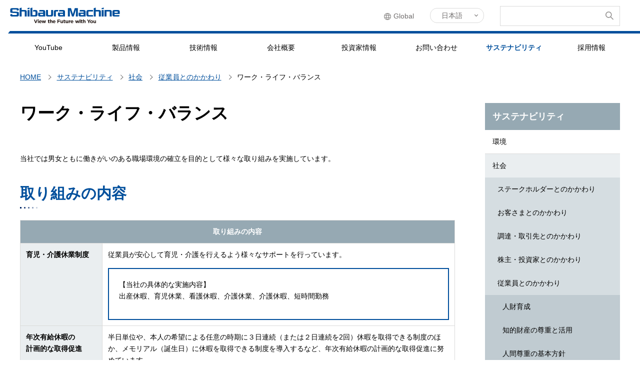

--- FILE ---
content_type: text/html; charset=UTF-8
request_url: https://www.shibaura-machine.co.jp/jp/sustainability/shakai/employee/wlb.html
body_size: 14644
content:
<!DOCTYPE html>
<html xmlns="http://www.w3.org/1999/xhtml" lang="ja">
   <head>

<!-- Google Tag Manager -->
<script>(function(w,d,s,l,i){w[l]=w[l]||[];w[l].push({'gtm.start':
new Date().getTime(),event:'gtm.js'});var f=d.getElementsByTagName(s)[0],
j=d.createElement(s),dl=l!='dataLayer'?'&l='+l:'';j.async=true;j.src=
'https://www.googletagmanager.com/gtm.js?id='+i+dl;f.parentNode.insertBefore(j,f);
})(window,document,'script','dataLayer','GTM-WXBWHLVS');</script>
<!-- End Google Tag Manager -->

<meta charset="UTF-8"/>
      <meta name="viewport" content="width=device-width, user-scalable=yes"/>
      <meta name="format-detection" content="telephone=no"/>
      <meta http-equiv="X-UA-Compatible" content="IE=edge"/>
      <title>ワーク・ライフ・バランス</title>
      <link href="https://ce.mf.marsflag.com/latest/css/mf-search.css" rel="stylesheet"/>
      <link href="//c.marsflag.com/mf/mfx/1.0/css/mfx-sbox.css" rel="stylesheet" type="text/css" media="all" charset="UTF-8"/>
      <link rel="stylesheet" href="/assets/css/content.min.css"/>
      <script src="/assets/js/jquery-3.4.1.min.js"></script>
      <script src="/assets/js/common.js"></script>







<style type="text/css">
td .wm-background { margin: 15px 0 0 !important; }
td .wm-background p { padding-bottom: 15px; }
</style>



</head>
   <body>

<!-- Google Tag Manager (noscript) -->
<noscript>
         <iframe src="https://www.googletagmanager.com/ns.html?id=GTM-WXBWHLVS" height="0" width="0" style="display:none;visibility:hidden"></iframe>
      </noscript>
<!-- End Google Tag Manager (noscript) -->


                     
                     <header class="header" id="pagetop">
<div class="header_logo">
            <a href="/jp/" >
               <img src="/assets/img/logo_sm.svg" alt="芝浦機械株式会社"/></a>
         </div>
<nav class="header_nav" id="js_header_nav">
<p class="header_nav_home">
               <a href="/jp/" >HOME</a>
            </p>
<div class="header_nav_main_wrapper">
<ul class="header_nav_main" id="globalNav">
<li data-nav-name="youtube">
                     <a href="https://www.youtube.com/@SHIBAURAMACHINE" target="_blank">YouTube</a>
                  </li>
<li data-nav-name="product">
                     <a href="/jp/product/" >製品情報</a>
                  </li>
<li data-nav-name="technology">
                     <a href="/jp/technology/" >技術情報</a>
                  </li>
<li data-nav-name="company">
                     <a href="/jp/company/" >会社概要</a>
                  </li>
<li data-nav-name="ir">
                     <a href="/jp/ir/" >投資家情報</a>
                  </li>
<li data-nav-name="contact">
                     <a href="/jp/contact/" >お問い合わせ</a>
                  </li>
<li data-nav-name="sustainability">
                     <strong>
                        <a href="/jp/sustainability/" >サステナビリティ</a>
                     </strong>
                  </li>
<li data-nav-name="recruit">
                     <a href="/jp/recruit/" >採用情報</a>
                  </li>
</ul>
</div>
<ul class="header_nav_utility">
<li>
<ul>
<li>
                        <a href="/global/" >Global</a>
                     </li>
<li>
                        <a href="/jp/" >日本語</a>
                     </li>
<li>
                        <a href="/en/" >English</a>
                     </li>
<li>
                        <a href="/cn/" >中文</a>
                     </li>
</ul>
</li>
<li>
<ul class="header_nav_lang">
<li>
                        <a href="/jp/" >日本語</a>
                     </li>
<li>
                        <a href="/en/" >English</a>
                     </li>
<li>
                        <a href="/cn/" >中文</a>
                     </li>
</ul>
</li>
<li class="header_nav_search" id="mf_header">
<div class="mf_finder_header">

<mf-search-box
submit-text=""
ajax-url="https://finder.api.mf.marsflag.com/api/v1/finder_service/documents/52c14082/search"
serp-url="/jp/search/index.html#/" 
doctype-hidden
options-hidden
ignore-search-result
category-csv="Japan"
category-default="Japan"
></mf-search-box>

</div>
</li>
</ul>
</nav>
</header>
                  <nav class="breadcrumb">
         <ol itemprop="breadcrumb" itemscope="itemscope" itemtype="http://schema.org/BreadcrumbList">
            <li itemprop="itemListElement" itemscope="" itemtype="http://schema.org/ListItem">
               <a itemprop="item" href="/jp/" >
                  <span itemprop="name">HOME</span></a>
               <meta itemprop="position" content="1"/>
            </li>
            <li itemprop="itemListElement" itemscope="" itemtype="http://schema.org/ListItem">
               <a itemprop="item" href="/jp/sustainability/" >
                  <span itemprop="name">サステナビリティ</span></a>
               <meta itemprop="position" content="2"/>
            </li>
            <li itemprop="itemListElement" itemscope="" itemtype="http://schema.org/ListItem">
               <a itemprop="item" href="/jp/sustainability/shakai/" >
                  <span itemprop="name">社会</span></a>
               <meta itemprop="position" content="3"/>
            </li>
            <li itemprop="itemListElement" itemscope="" itemtype="http://schema.org/ListItem">
               <a itemprop="item" href="/jp/sustainability/shakai/employee/" >
                  <span itemprop="name">従業員とのかかわり</span></a>
               <meta itemprop="position" content="4"/>
            </li>
            <li itemprop="itemListElement" itemscope="" itemtype="http://schema.org/ListItem">
               <a itemprop="item" href="/jp/sustainability/shakai/employee/wlb.html" >
                  <span itemprop="name">ワーク・ライフ・バランス</span></a>
               <meta itemprop="position" content="5"/>
            </li>
         </ol>
      </nav>
      <div class="container">
         <main>
            <article>
                     <h1>ワーク・ライフ・バランス</h1>
                     <p>当社では男女ともに働きがいのある職場環境の確立を目的として様々な取り組みを実施しています。</p>
                  
                     <h2>取り組みの内容</h2>
                     <table>
                        <thead>
                           <tr>
                              <th scope="col" colspan="2">取り組みの内容</th>
                           </tr>
                        </thead>
                        <tbody>
                           <tr>
                              <th scope="row">育児・介護休業制度 </th>
                              <td>
                                 <p>従業員が安心して育児・介護を行えるよう様々なサポートを行っています。</p>
                                 <div class="wm-background">
                                    <p>【当社の具体的な実施内容】<br/>出産休暇、育児休業、看護休暇、介護休業、介護休暇、短時間勤務</p>
                                 </div>
                              </td>
                           </tr>
                           <tr>
                              <th scope="row">年次有給休暇の<br/>計画的な取得促進</th>
                              <td>半日単位や、本人の希望による任意の時期に３日連続（または２日連続を2回）休暇を取得できる制度のほか、メモリアル（誕生日）に休暇を取得できる制度を導入するなど、年次有給休暇の計画的な取得促進に努めています。</td>
                           </tr>
                           <tr>
                              <th scope="row">積立保存休暇</th>
                              <td>長期療養や親族の介護・看護、自己啓発・ボランティア活動の際、積立有給休暇を利用できる制度です。</td>
                           </tr>
                           <tr>
                              <th scope="row">ハラスメント相談窓口<br/>の設置</th>
                              <td>ハラスメント行為（セクハラ・パワハラ等）のない職場づくりのため、相談窓口の設置やハラスメント予防教育を行っています。</td>
                           </tr>
                           <tr>
                              <th scope="row" nowrap="nowrap">男女共同参画に関する<br/>公共団体の登録</th>
                              <td>静岡県・沼津市において、男女共同参画社会づくり宣言事業所（静岡県）、男女共同参画推進事業所（沼津市）に登録しています。</td>
                           </tr>
                        </tbody>
                     </table>
                     
                  
                     <figure>
        <a href="/images/smjp/jp/sustainability/shakai/employee/wlb/create_society_of_gender_equality_800.jpg" >
          <img src="/images/smjp/jp/sustainability/shakai/employee/wlb/create_society_of_gender_equality_300.jpg"  alt="男女共同参画社会づくり宣言事業所（静岡県）"/></a>
        <figcaption><p style="text-align: center;">男女共同参画社会づくり宣言事業所（静岡県）</p></figcaption>
      </figure>
                  <h3>育児休暇取得率</h3>
			<figure>
        <img src="/images/smjp/jp/sustainability/shakai/employee/wlb/ikukyu_2025.png"  alt="育児休暇取得率_グラフ"/>
        
      </figure>
               <h3>年間平均残業時間／有給休暇取得率（単体）</h3>
			<figure>
        <img src="/images/smjp/jp/sustainability/shakai/employee/wlb/yukyu_zangyo_2025.png"  alt="年間平均残業時間／有給休暇取得率（単体）_グラフ"/>
        
      </figure>
            </article>
         </main>
         <nav class="localnavi" id="localNav">
            <ul class="localnavi_item">
               <li>
                  <a href="/jp/sustainability/" >サステナビリティ</a>
                  <ul>
                     <li>
                        <a href="/jp/sustainability/kankyo/" >環境</a>
                     </li>
                     <li class="localnavi_item_root">
                        <a href="/jp/sustainability/shakai/" >社会</a>
                        <ul>
                           <li>
                              <a href="/jp/sustainability/shakai/stakeholder.html" >ステークホルダーとのかかわり</a>
                           </li>
                           <li>
                              <a href="/jp/sustainability/shakai/customer/" >お客さまとのかかわり</a>
                           </li>
                           <li>
                              <a href="/jp/sustainability/shakai/supply.html" >調達・取引先とのかかわり</a>
                           </li>
                           <li>
                              <a href="/jp/sustainability/shakai/stockholder.html" >株主・投資家とのかかわり</a>
                           </li>
                           <li class="localnavi_item_root">
                              <a href="/jp/sustainability/shakai/employee/" >従業員とのかかわり</a>
                              <ul>
                                 <li>
                                    <a href="/jp/sustainability/shakai/employee/training.html" >人財育成</a>
                                 </li>
                                 <li>
                                    <a href="/jp/sustainability/shakai/employee/ip.html" >知的財産の尊重と活用</a>
                                 </li>
                                 <li>
                                    <a href="/jp/sustainability/shakai/employee/policy.html" >人間尊重の基本方針</a>
                                 </li>
                                 <li>
                                    <a href="/jp/sustainability/shakai/employee/diversity.html" >ダイバーシティとインクルージョンの取り組み</a>
                                 </li>
                                 <li>
                                    <a href="/jp/sustainability/shakai/employee/safety.html" >安全と健康</a>
                                 </li>
                                 <li>
                                    <strong>
                                       <a href="/jp/sustainability/shakai/employee/wlb.html" >ワーク・ライフ・バランス</a>
                                    </strong>
                                 </li>
                              </ul>
                           </li>
                           <li>
                              <a href="/jp/sustainability/shakai/Multi_stakeholder_1.html" >マルチステークホルダー方針</a>
                           </li>
                        </ul>
                     </li>
                     <li>
                        <a href="/jp/sustainability/kigyo/" >企業統治</a>
                     </li>
                     <li>
                        <a href="/jp/sustainability/csr/" >ＣＳＲ報告書（環境報告書）</a>
                     </li>
                     <li>
                        <a href="/jp/ir/library/report/" >統合報告書</a>
                     </li>
                  </ul>
               </li>
            </ul>
         </nav>
      </div>
                     
                     <p class="to_page_top">
                        <a href="#pagetop">PAGE TOP</a>
                     </p>
                     <footer class="footer">
         <ul class="footer_link">
            <li>
               <a href="/jp/privacy/" >プライバシーポリシー</a>
            </li>
            <li>
               <a href="/jp/riyo/" >サイトのご利用条件</a>
            </li>
            <li>
               <a href="/jp/sitemap/" >サイトマップ</a>
            </li>
            <li>
               <a href="/jp/contact/" >お問い合わせ</a>
            </li>
         </ul> <p class="footer_copyright">
            <small>&copy; SHIBAURA MACHINE CO., LTD. All Rights Reserved.</small>
         </p>
      </footer>
                  

<script src="https://ce.mf.marsflag.com/latest/js/mf-search.js" charset="UTF-8"></script>
<script src="//c.marsflag.com/mf/mfx/1.0/js/mfx-sbox.js" charset="UTF-8"></script>
<script type="text/javascript" id="_-s-js-_" src="//satori.segs.jp/s.js?c=9f7482f9"></script>

</body>
</html>

--- FILE ---
content_type: text/css
request_url: https://www.shibaura-machine.co.jp/assets/css/content.min.css
body_size: 60808
content:
html[lang=ja] body,html[lang=ja] input,html[lang=ja] textarea,html[lang=ja] button,html[lang=ja] select,html[lang=ja] label{font-family:-apple-system, BlinkMacSystemFont, 'Hiragino Kaku Gothic ProN', 'ヒラギノ角ゴ ProN W3', 'Hiragino Sans W3', 'Hiragino Sans', 'メイリオ', Meiryo, Arial, sans-serif}html[lang=en] body,html[lang=en] input,html[lang=en] textarea,html[lang=en] button,html[lang=en] select,html[lang=en] label{font-family:'Segoe UI', 'Helvetica Neue', Helvetica, Arial, sans-serif}html[lang=zh-cmn-Hans] body,html[lang=zh-cmn-Hans] input,html[lang=zh-cmn-Hans] textarea,html[lang=zh-cmn-Hans] button,html[lang=zh-cmn-Hans] select,html[lang=zh-cmn-Hans] label{font-family:'PingFang SC', 'Hiragino Sans GB', 'Microsoft YaHei', '微软雅黑', '宋体', sans-serif}body{background-color:#fff;color:#000;font-size:0.88rem;margin:0;min-width:320px;padding:0;position:relative;-webkit-text-size-adjust:100%}header,footer,main,article,aside,section,nav,figure,figcaption{display:block;margin:0;padding:0}h1,h2,h3,h4,h5,h6{line-height:1.7;margin:0;max-height:100%;padding:0}p,th,td,li,dt,dd{font-size:0.88rem;line-height:1.7;margin:0;max-height:100%;padding:0}ul,ol{list-style-type:none;margin:0;padding:0}dl,form{margin:0;padding:0}fieldset,iframe{border-style:none;margin:0;max-width:100%;padding:0}input,textarea,button{-webkit-appearance:none;border:none;border-radius:0}input:focus,textarea:focus,button:focus{outline:none}html[data-keypress-flag] input:focus,html[data-keypress-flag] textarea:focus,html[data-keypress-flag] button:focus{outline:1px dotted #004f9c}input[type=button],input[type=submit],input[type=reset],button{cursor:pointer}input[type=button]:focus,input[type=submit]:focus,input[type=reset]:focus,button:focus{outline:none}html[data-keypress-flag] input[type=button]:focus,html[data-keypress-flag] input[type=submit]:focus,html[data-keypress-flag] input[type=reset]:focus,html[data-keypress-flag] button:focus{outline:1px dotted #004f9c}select{border:none;border-radius:0;cursor:pointer;font-size:16px}select:focus{outline:none}html[data-keypress-flag] select:focus{outline:1px dotted #004f9c}label{cursor:pointer;font-size:16px}table{border-collapse:collapse;border-spacing:0}th{text-align:left}caption{text-align:left;width:100%}address{font-style:normal;font-weight:normal}i{font-style:oblique}b,em{font-style:normal;font-weight:bold}strong{color:#ee781f;font-weight:bold}small{font-size:16px}figure img{display:inline-block;margin:0 auto}img{border-style:none;height:auto;-ms-interpolation-mode:bicubic;margin:0 auto;max-width:100%;transition:all .2s}a{transition:all .2s}a:link,a:visited{color:#004f9c}a:hover,a:active{color:#96a9b3}a:hover img,a:active img{opacity:.8}hr{height:0;margin:0;padding:0;border:0}*{-webkit-tap-highlight-color:rgba(0,0,0,0);-webkit-touch-callout:　none}.header{background-color:#fff;padding:0 20px;position:relative}.header_logo{max-width:1240px;margin:0 auto;position:relative}.header_logo::after{border-color:#004f9c;border-style:solid;border-width:5px 0 0;bottom:0;content:"";display:block;left:0;position:absolute;width:100%}.header_logo img{display:block;margin-left:0}.header_logo a:hover,.header_logo a:active{opacity:1 !important}.header_logo a:hover img,.header_logo a:active img{opacity:1 !important}.header_logo.eastasia>*{max-width:300px}.header_logo.eastasia a{align-items:center;display:flex}.header_logo.eastasia a span{font-weight:bold;margin-left:5px}@media only screen and (max-width: 768px){html.js_nav_open,html.js_nav_open body{height:100%;overflow:hidden;width:100%}body{-webkit-overflow-scrolling:touch}.header{height:65px}.header_logo{background-color:#fff;box-sizing:border-box;height:65px;left:0;padding:15px 20px;position:fixed;top:0;width:100%;z-index:1000}.header_logo>*{max-width:calc(100% - 60px)}.header+div[style]{display:none}}@media only screen and (min-width: 769px){.header::after{border-color:rgba(0,0,0,0) #004f9c #004f9c rgba(0,0,0,0);border-style:solid;border-width:0 0 5px 4px;content:"";display:block;right:0;position:absolute;top:62px;width:min(50% + 620px,100% - 20px)}.header_logo{padding-top:15px;height:47px}.header_logo::after{display:none}.header_logo>*{max-width:32%}.header_logo a{position:relative;z-index:1005}.header_logo.eastasia a span{margin-left:10px;white-space:nowrap}}@media only screen and (max-width: 479px){.header_logo{padding:15px 10px}}.header .header_logo_inner{display:flex;max-width:calc(100% - 50px)}.header .header_logo_inner>a{display:flex}@media only screen and (max-width: 639px){.header .header_logo_inner{align-items:flex-start;flex-direction:column;justify-content:space-around;min-height:50px;margin:-10px 0}.header .header_logo_inner>*:first-child{max-height:30px}.header .header_logo_inner>*:nth-child(n+2){max-height:16px}}@media only screen and (min-width: 640px){.header .header_logo_inner{align-items:center;justify-content:flex-start;position:relative}.header .header_logo_inner::after{border-left:1px solid #dbdbda;content:"";display:block;height:36px;margin:0 14px;order:2;width:0}.header .header_logo_inner img{margin:0;order:2}.header .header_logo_inner>*{max-width:calc(50% - 16px)}.header .header_logo_inner>*:first-child{flex-shrink:0;order:1}.header .header_logo_inner>*:nth-child(n+2){flex-shrink:1;order:3}.header .header_logo_inner>*:nth-child(n+3){margin-left:clamp(20px,2.5vw,30px)}}@media only screen and (min-width: 769px){.header .header_logo_inner{max-width:calc(100% - 250px)}}.to_page_top{left:0;margin:0 auto;max-width:1240px;position:absolute;right:0;width:100%}.to_page_top a{display:block;height:30px;margin:-45px 20px 0 auto;overflow:hidden;position:relative;text-indent:30px;width:30px;white-space:nowrap}.to_page_top a:before,.to_page_top a:after{border-color:#004f9c;border-radius:1px;border-style:solid;bottom:0;content:"";display:block;left:0;margin:auto;position:absolute;right:0;top:0}.to_page_top a:before{border-width:2px 2px 0 0;height:14px;transform:rotate(-45deg);width:14px}.to_page_top a:after{border-width:0 1px;height:17px;width:0}.to_page_top a:active,.to_page_top a:hover{opacity:.8}.footer{background-color:#706d6d;color:#fff;line-height:1;margin-top:45px;padding:30px 20px;text-align:center}.footer a{color:#fff;display:block;text-decoration:none}.footer a:active,.footer a:hover{opacity:.6}.footer_link{margin:0 auto;max-width:1240px}.footer_link li{display:inline-block;margin:0 1.5rem .6rem}.footer_copyright{margin-top:1em}.footer_copyright small{font-size:0.75rem;line-height:1}.cookie_notice{align-items:center;display:flex;flex:0 0 auto;justify-content:center;margin:auto;max-width:1280px;padding:40px 20px}.cookie_notice_wrapper{background-color:#eaeef0;bottom:0;position:fixed;width:100%;z-index:999}.cookie_notice .wm-button a{width:8rem}@media only screen and (max-width: 768px){.cookie_notice{flex-wrap:wrap}.cookie_notice>*{width:100%}}@media only screen and (min-width: 769px){.cookie_notice{padding:40px 60px}.cookie_notice .wm-button{margin-left:40px}.cookie_notice .wm-button a{margin:0}}.header a{color:#000;display:block;text-decoration:none;vertical-align:bottom}.header a:active,.header a:hover{opacity:.8}.header strong a{color:#004f9c}.header_nav{text-align:center}.header_nav_main,.header_nav_utility{display:flex;flex-wrap:wrap}.header_nav_main li,.header_nav_utility li{flex:0 0 auto}.header_nav_main_wrapper{padding-top:5px}.header_nav_main_wrapper::before{right:0;top:0;width:50vw}.header_nav_main a[target=_blank]::after,.header_nav_main a:has(+.header_nav_main_child_wrapper)::after{display:inline-block;content:"";height:1.2em;margin-left:6px;transition:all .2s;vertical-align:top}.header_nav_main a[target=_blank]::after{background:url(../img/ico_header_blank.svg) center center no-repeat;width:11px}.header_nav_main a:has(+.header_nav_main_child_wrapper)::after{background:url(../img/ico_header_arrow.svg) center center no-repeat;width:9px}.header_nav_main strong:has(+.header_nav_main_child_wrapper) a::after{background:url(../img/ico_header_arrow.svg) center center no-repeat;display:inline-block;content:"";height:1.2em;margin-left:6px;transition:all .2s;vertical-align:top;width:9px}.header_nav_main .js_nav_open>a:has(+.header_nav_main_child_wrapper)::after,.header_nav_main .js_nav_open>strong:has(+.header_nav_main_child_wrapper) a::after{filter:invert(100%);transform:rotate(180deg)}.header_nav_main .js_nav_open>a,.header_nav_main .js_nav_open>strong a{background-color:#004f9c;color:#fff}.header_nav_main .js_nav_open .header_nav_main_child_wrapper{overflow:visible;padding:0 10px;width:100%;transition:background-color .2s,width 0s}.header_nav_main .js_nav_open .header_nav_main_child_wrapper::after{transition:all .2s .2s;opacity:1}.header_nav_main .js_nav_open .header_nav_main_child_wrapper>*{opacity:1}.header_nav_main_child{box-sizing:border-box;max-width:calc(100% - 20px);opacity:0;transition:all .2s;width:100%}.header_nav_main_child_wrapper{box-sizing:border-box;background-color:#00478b;overflow:hidden;text-align:left;transition:background-color .2s 0s,width 0s .2s}.header_nav_main_child_wrapper .wm-icon{box-sizing:border-box;margin:0 auto;max-width:calc(100% - 20px);opacity:0;padding:20px 0 0;text-align:left;width:1200px}.header_nav_main_child_wrapper .wm-icon a{border:1px solid #398fce;border-radius:3px;color:#fff;padding:.2em 10px .2em 20px}.header_nav_main_child_wrapper .wm-icon a::before{border-left-color:#fff !important;margin-left:10px;top:1.05em}.header_nav_main_child:not(:has(img)){-moz-columns:1;columns:1;-moz-column-gap:20px;column-gap:20px}.header_nav_main_child:not(:has(img))>li{-moz-column-break-inside:avoid;break-inside:avoid;font-size:1rem;font-weight:bold}.header_nav_main_child:not(:has(img))>li a{display:inline-block;font-weight:normal;padding-left:14px;position:relative}.header_nav_main_child:not(:has(img))>li a::before{content:"";display:block;left:0;position:absolute}.header_nav_main_child:not(:has(img))>li>a::before{border-left:2px solid #398fce;height:1em;top:.35em}.header_nav_main_child:not(:has(img))>li li{font-size:0.88rem;font-weight:normal}.header_nav_main_child:not(:has(img))>li li a::before{background-color:#398fce;-webkit-clip-path:polygon(0% 0%, 100% 50%, 0% 100%);clip-path:polygon(0% 0%, 100% 50%, 0% 100%);height:6px;top:calc(.85em - 3px);width:4px}.header_nav_main_child:has(img){display:flex;gap:20px 12px;justify-content:center;flex-wrap:wrap;font-size:0.88rem;font-weight:bold}.header_nav_main_child:has(img) li{max-width:calc(33.333% - 8px);text-align:center}.header_nav_main_child:has(img) img{display:block;margin:0 auto 8px;max-width:180px}.header_nav_main_child>li{box-sizing:border-box;color:#fff}.header_nav_main_child>li a{color:#fff}.header_nav_main_child>li a[target=_blank]::after{height:1.7em;filter:invert(100%)}.header_nav_utility li{font-size:0.88rem}.header_nav_utility a{color:#706d6d}.header_nav_utility a[href*="/global"]::before{background:url(/assets/img/ico_global.svg) center center no-repeat;background-size:contain;content:"";display:inline-block;height:14px;margin-right:5px;vertical-align:middle;width:14px}.header_nav_search{cursor:pointer;text-align:left;position:relative}.header_nav_search .mf_finder_searchBox{margin:0}.header_nav_search .mf_finder_searchBox_items{padding:0}.header_nav_search .mf_finder_searchBox_submit{opacity:0;position:relative;z-index:2}.header_nav_search .mf_finder_searchBox_query_input{border-style:none;height:38px;padding:0;text-indent:5px}.header_nav_search .mf_finder_searchBox_suggest_item a{color:#fff}@media only screen and (max-width: 768px){.header_nav{background-color:#fff;box-sizing:border-box;height:0;left:0;opacity:0;overflow:auto;-webkit-overflow-scrolling:touch;padding:50px 0 0;position:fixed;top:-50px;transition:all .2s;width:100%;z-index:1000}.header_nav strong a{color:#000;font-weight:normal}.header_nav_main>li,.header_nav_home{border-top:1px solid #dbdbda;font-size:1rem;margin-top:-1px}.header_nav_main>li>a,.header_nav_home a,.header_nav strong a{align-items:center;display:flex;justify-content:space-between;min-height:48px;padding:0 20px}.header_nav_main{flex-wrap:wrap;width:100%}.header_nav_main>li{flex-basis:100%;width:100%}.header_nav_main_child{padding:20px 10px}.header_nav_main_child_wrapper{max-height:0;overflow:hidden;transition:all .2s}li.js_nav_open .header_nav_main_child_wrapper{max-height:1000vh}.header_nav_main_child:not(:has(img)){-moz-columns:2;columns:2}.header_nav_main_child_close{display:none}.header_nav_main.eastasia .header_nav_main_child_wrapper{display:none}.header_nav_utility{flex-wrap:wrap}.header_nav_utility li{flex-basis:100%;width:100%;line-height:28px}.header_nav_utility ul{display:flex;flex-wrap:wrap}.header_nav_utility ul li{border-top:1px solid #dbdbda;flex-basis:50%;width:50%}.header_nav_utility ul li:nth-child(even){border-left:1px solid #dbdbda;margin-left:-1px}.header_nav_utility a{align-items:center;display:flex;justify-content:center;min-height:48px;padding:0 20px}.header_nav_utility.eastasia{flex-wrap:nowrap}.header_nav_utility.eastasia .header_nav_lang{display:block !important}.header_nav_utility.eastasia>li{border-bottom:1px solid #dbdbda;flex-basis:50%;width:50%}.header_nav_utility.eastasia>li+li{border-left:1px solid #dbdbda;box-sizing:border-box}.header_nav_utility.eastasia ul li{flex-basis:100%;width:100%}.header_nav_search{border-top:1px solid #dbdbda;padding:30px 0;position:relative}.header_nav_search>div{background-color:#f4f6f7;border:1px solid #dbdbda;height:38px;margin:0 auto;position:relative;width:calc(100% - 40px)}.header_nav_search>div::after{background:url(../../assets/img/ico_search.svg) center center no-repeat;background-size:contain;bottom:0;content:"";display:block;height:18px;margin:auto;position:absolute;right:11px;top:0;width:18px;z-index:0}.header_nav_search .mf_finder_searchBox_query_input{background-color:#f4f6f7;height:38px;line-height:38px}.header_nav_button{cursor:pointer;height:33px;overflow:hidden;position:fixed;right:10px;top:14px;width:30px;z-index:1001}.header_nav_button:before,.header_nav_button:after{border-top:2px solid #004f9c;content:"";display:block;position:absolute;right:0;transition:all .2s;z-index:1002}.header_nav_button:before{top:5px;width:30px}.header_nav_button:after{bottom:5px;width:20px}.header_nav_button:hover{opacity:.6}.header_nav_button span{bottom:0;display:block;height:9px;margin:auto;position:absolute;text-indent:30px;top:0;white-space:nowrap;width:30px}.header_nav_button span:before,.header_nav_button span:after{border-top:2px solid #004f9c;content:"";display:block;height:0;left:0;margin:auto;position:absolute;right:0;top:0;transition:all .2s;width:30px;z-index:1002}.header_nav_button span:before{top:0}.header_nav_button span:after{top:7px}.js_nav_open .header_nav_button:before,.js_nav_open .header_nav_button:after{opacity:0}.js_nav_open .header_nav_button span:before{margin-top:-6px;top:50%;transform:rotate(45deg)}.js_nav_open .header_nav_button span:after{margin-top:-6px;top:50%;transform:rotate(-45deg)}.js_nav_open .header_nav{height:100%;opacity:1;top:0}.header_nav_lang{display:none !important}}@media only screen and (min-width: 769px){.header_nav.js_float{left:0;position:absolute;right:0}.header_nav.js_float .header_nav_utility{top:-50px}.header_nav.js_float .header_nav_main_wrapper{margin:0}.header_nav.js_fixed{background-color:#fff;position:fixed;top:0;z-index:100}.header_nav_home{display:none}.header_nav_main{align-items:stretch;flex-wrap:nowrap;justify-content:space-between;margin:0 auto;max-width:1240px;min-height:55px}.header_nav_main::after{content:"";display:block;height:55px;width:0}.header_nav_main>li{align-items:stretch;display:flex;flex:1;flex-grow:1;justify-content:center;text-align:center;padding:.2em .1em}.header_nav_main>li+li{border-left:1px solid #fff}.header_nav_main>li>a[target=_blank]:hover::after,.header_nav_main>li>a:has(+.header_nav_main_child_wrapper):hover::after,.header_nav_main>li>strong:has(+.header_nav_main_child_wrapper) a:hover::after{filter:invert(100%)}.header_nav_main>li>strong{font-weight:bold}.header_nav_main>li>a,.header_nav_main>li>strong,.header_nav_main>li>strong a{align-items:center;display:flex;justify-content:center;height:100%;line-height:1.2em;margin:-0.2em -0.1em;padding:.2em .1em;width:100%}.header_nav_main>li>a:hover,.header_nav_main>li>a:active,.header_nav_main>li>strong:hover,.header_nav_main>li>strong:active,.header_nav_main>li>strong a:hover,.header_nav_main>li>strong a:active{background-color:#004f9c;color:#fff;opacity:1}.header_nav_main>li.js_nav_open>a,.header_nav_main>li.js_nav_open>strong a{background-color:#004f9c;color:#fff}.header_nav_main>li.js_nav_open .header_nav_main_child_wrapper{overflow:visible;padding:0 10px 20px;width:100%;transition:background-color .2s,width 0s}.header_nav_main>li.js_nav_open .header_nav_main_child_wrapper::after{transition:all .2s .2s;opacity:1}.header_nav_main>li.js_nav_open .header_nav_main_child_wrapper>*{opacity:1}.header_nav_main_wrapper{position:relative;margin:0 -20px}.header_nav_main_child{margin:0 auto;max-height:80vh;padding:20px 0;width:1200px}.header_nav_main_child_wrapper{left:0;position:absolute;top:100%;width:0;z-index:999}.header_nav_main_child_wrapper::after{background-color:#00478b;bottom:0;box-shadow:0 10px 10px rgba(153,153,153,.7);content:"";display:block;height:20px;left:0;opacity:0;position:absolute;transition:all 0s 0s;width:100%}.header_nav_main_child:not(:has(img)){-moz-columns:3;columns:3}.header_nav_main_child a{color:#000;position:relative}.header_nav_main_child a figure{color:#004f9c}.header_nav_main_child_close{height:0;left:20px;max-width:calc(100% - 20px);position:absolute;right:20px;top:0}.header_nav_main_child_close span{color:#fff;cursor:pointer;display:block;font-size:0.63rem;height:30px;margin:0 20px 0 auto;padding-top:30px;position:relative;text-align:center;white-space:nowrap;width:50px}.header_nav_main_child_close span::before,.header_nav_main_child_close span::after{border-left:2px solid #fff;content:"";display:block;height:30px;left:0;margin:auto;position:absolute;right:0;top:0;width:0}.header_nav_main_child_close span::before{transform:rotate(45deg)}.header_nav_main_child_close span::after{transform:rotate(-45deg)}.header_nav_main_child_close span:hover,.header_nav_main_child_close span:focus{opacity:.8}.header_nav_utility{box-sizing:border-box;align-items:center;font-size:0.88rem;justify-content:flex-end;left:0;margin:0 auto;max-width:1240px;position:absolute;padding:0 20px;right:0;top:12px;white-space:nowrap;width:100%;z-index:1004}.header_nav_utility>li{height:38px;line-height:38px;margin-left:clamp(20px,2.5vw,40px)}.header_nav_utility ul:not(.header_nav_lang) li{line-height:38px}.header_nav_utility ul:not(.header_nav_lang) li+li{display:none}.header_nav_utility.eastasia .header_nav_lang{border:none;border-radius:0;margin-top:5px}.header_nav_utility.eastasia .header_nav_lang li:first-child::after{display:none}.header_nav_utility.eastasia .header_nav_lang a{padding:0 5px}.header_nav_search{border:1px solid #dbdbda;height:36px;max-width:238px;width:100%}.header_nav_search::after{background:url(../../assets/img/ico_search.svg) center center no-repeat;background-size:contain;bottom:0;content:"";display:block;height:18px;margin:auto;position:absolute;right:11px;top:0;width:18px;z-index:0}.header_nav_search>div{position:absolute;height:36px;right:0;top:0;width:100%}.header_nav_search .mf_finder_header{width:100%}.header_nav_button{display:none}.header_nav_lang{border:1px solid #dbdbda;border-radius:14px;height:28px;margin-top:3px}.header_nav_lang a{line-height:28px;margin:0 15px;padding:0 25px 0 5px;position:relative;z-index:1}.header_nav_lang li{height:28px}.header_nav_lang li:first-child{position:relative}.header_nav_lang li:first-child::after{border-color:#706d6d;border-style:solid;border-width:0 1px 1px 0;bottom:4px;content:"";display:block;height:4px;margin:auto;position:absolute;right:12px;top:0;transform:rotate(45deg);width:4px;z-index:0}.header_nav_lang li+li{background-color:#fff;height:0;opacity:0;overflow:hidden}.header_nav_lang.js_active li+li{height:28px;opacity:1;transition:all .2s}.header_nav_lang.js_active li:first-child:nth-last-of-type(4) a{opacity:0}}@media only screen and (max-width: 478px){.header_nav{padding:50px 0 20px}.header_nav_main_child:has(img) li{max-width:calc(50% - 6px)}.header_nav_utility li{font-size:0.88rem;flex-basis:100%;width:100%}.header_nav_button{right:10px}}.breadcrumb{font-size:0.81rem;margin:20px auto 0;max-width:1200px;padding:0 20px}.breadcrumb a{vertical-align:middle}.breadcrumb ol{overflow:hidden;text-overflow:ellipsis;white-space:nowrap}.breadcrumb li{display:inline}.breadcrumb li:nth-child(n+2)::before{border-color:#666;border-style:solid;border-width:0 1px 1px 0;content:"";display:inline-block;height:.4em;margin:0 .6em;transform:rotate(-45deg);vertical-align:middle;width:.4em}.breadcrumb li:last-child a{color:#000;text-decoration:none}@media only screen and (max-width: 478px){.breadcrumb{padding:0 10px}}.localnavi_item{background-color:#fff;font-size:1.13rem}div+.localnavi_item{margin-top:30px}.localnavi_item a{display:block;position:relative;padding:12px 15px;text-decoration:none}.localnavi_item a:link,.localnavi_item a:visited{color:#000}.localnavi_item a:active,.localnavi_item a:hover{color:rgba(0,0,0,.7)}.localnavi_item>li>a{color:#fff !important;background-color:#96a9b3;font-size:1.13rem;font-weight:bold}.localnavi_item>li>ul>li{border-bottom:1px solid #dbdbda}.localnavi_item>li>ul>li>a:not(:last-child),.localnavi_item>li>ul>li>strong:not(:last-child) a{background-color:#eaeef0}.localnavi_item li li ul{background-color:#d5dde1}.localnavi_item li li ul a{padding-left:25px}.localnavi_item li li ul ul{background-color:#c0cbd1}.localnavi_item li li ul ul a{padding-left:35px}.localnavi_item li li ul ul ul{padding-left:10px;background-color:#abbac2}.localnavi_item+div{margin-top:20px}.localnavi_item_root>a:last-child,.localnavi strong a{color:#004f9c !important;font-weight:bold;opacity:1}@media only screen and (min-width: 480px)and (max-width: 768px){.localnavi{margin:40px -20px 0}}@media only screen and (max-width: 478px){.localnavi{margin:40px -10px 0}}.nav_list{display:flex;flex-wrap:wrap}*+.nav_list{margin-top:40px}.nav_list>li{background-color:#fff;box-shadow:0 6px 8px rgba(168,170,172,.6);flex-basis:100%;margin-top:20px;width:100%}.nav_list>li:nth-child(1){margin-top:0}.nav_list dl{align-items:flex-start;display:flex;flex-wrap:wrap;margin:auto;max-width:264px;height:100%;width:100%}.nav_list dt{font-size:1rem;font-weight:bold;flex-basis:100%;line-height:1.2em;order:2;text-align:center;padding:.5em 1em;width:100%}.nav_list dd{color:#000;flex-basis:100%;line-height:1.2em;width:100%}.nav_list dd:not(.nav_list_image){order:3;padding:0 1em 1em}.nav_list dd[data-nav-text]{align-content:center;background-color:#96a9b3;bottom:0;box-sizing:border-box;color:#fff;display:flex;flex-wrap:wrap;height:100%;left:0;opacity:0;padding:1em;position:absolute;right:0;top:0;transition:all .2s;width:100%}.nav_list dd[data-nav-text]::before{content:attr(data-nav-text);display:block;font-size:1rem;font-weight:bold;margin-bottom:.5em;text-align:center;width:100%}.nav_list dd.nav_list_image{order:1}.nav_list:not(.nav_list_text) a{display:flex;height:100%;position:relative;text-decoration:none}.nav_list:not(.nav_list_text) a:hover dd[data-nav-text],.nav_list:not(.nav_list_text) a:active dd[data-nav-text]{opacity:1;z-index:10}@media only screen and (max-width: 478px){.nav_list{justify-content:center}.nav_list>li{max-width:264px}}@media only screen and (min-width: 479px){.nav_list{margin-left:-10px;margin-right:-10px}.nav_list>li{margin-left:10px;margin-right:10px}.nav_list>li:nth-child(2){margin-top:0}}@media only screen and (min-width: 480px)and (max-width: 768px){.nav_list>li{flex-basis:calc(50% - 20px);width:calc(50% - 20px)}}@media only screen and (min-width: 640px){.nav_list>li{flex-basis:calc(33.333% - 20px);width:calc(33.333% - 20px)}.nav_list>li:nth-child(3){margin-top:0}}.nav_list.nav_list_text>li{background-color:#fff}.nav_list.nav_list_text dl{align-content:flex-start;max-width:100%}.nav_list.nav_list_text dt{color:#fff;background-color:#004f9c;padding:.8em 1em}.nav_list.nav_list_text dt a{color:#fff;display:block;margin:-0.8em -1em;padding:.8em 30px .8em 1em;position:relative;text-align:left;text-decoration:none}.nav_list.nav_list_text dt a::after{border-color:#fff;border-style:solid;border-width:2px 2px 0 0;bottom:0;content:"";display:block;height:5px;margin:auto;position:absolute;right:15px;top:0;transform:rotate(45deg);width:5px}.nav_list.nav_list_text dt a:hover,.nav_list.nav_list_text dt a:active{background-color:#96a9b3}.nav_list.nav_list_text dd{padding:1em}*+.switch_box{margin-top:20px}.switch_box dt,.switch_box .js_toggle_button{border:1px solid #004f9c;border-radius:5px;font-size:1rem;font-weight:bold;padding:.5em 1.2em;position:relative;z-index:1}.switch_box dd,.switch_box .js_wrapper{padding:20px 1.4em 0;z-index:0}.switch_box .js_toggle_button{background-color:#fff;border-color:#004f9c;color:#004f9c;cursor:pointer;font-weight:bold;position:relative;transition:all .2s}.switch_box .js_toggle_button::before{display:none}.switch_box .js_toggle_button:after{border-color:#004f9c;border-style:solid;border-width:2px 2px 0 0;bottom:0;content:"";height:7px;margin:auto 0;position:absolute;right:15px;transform:rotate(-45deg);transition:all .2s;top:5px;width:7px}.switch_box .js_toggle_button:hover{opacity:.8}.switch_box .js_toggle_button+*{transition:visibility .2s,margin-top .2s;height:auto;margin-top:0;opacity:1}.switch_box .js_toggle_button a{color:#004f9c}.switch_box .js_toggle_button a:hover,.switch_box .js_toggle_button a:active{opacity:.8}.switch_box .js_toggle_button.js_close{background-color:#004f9c;color:#fff}.switch_box .js_toggle_button.js_close::after{border-color:#fff;bottom:5px;transform:rotate(135deg);top:0}.switch_box .js_toggle_button.js_close+*{-webkit-animation:act_open .2s 1 alternate forwards;animation:act_open .2s 1 alternate forwards;height:0;margin-top:-20px;opacity:0;overflow:hidden}.switch_box .js_toggle_button.js_close a{color:#fff}.tab_list{outline:none}@media only screen and (max-width: 768px){.tab_list{border:1px solid #dbdbda;border-radius:3px;cursor:pointer;font-size:0.88rem;margin:20px auto 0;max-width:300px;position:relative;transition:all .2s}.tab_list:before{background-color:#fff;border-right:1px solid #dbdbda;border-radius:3px 0 0 3px;box-sizing:border-box;content:attr(data-tab-selected);display:block;height:38px;line-height:38px;overflow:hidden;padding:0 .5em;text-overflow:ellipsis;white-space:nowrap;width:259px;z-index:0}.tab_list:after{border-color:#666;border-style:solid;border-width:0 2px 2px 0;content:"";display:block;height:8px;left:259px;margin:auto;position:absolute;right:0;transform:rotate(45deg);transition:all .2s;top:11px;width:8px}.tab_list:hover{background-color:#666}.tab_list:hover::after{border-color:#fff}html[data-keypress-flag] .tab_list:focus{background-color:#666;outline:1px dotted #004f9c}html[data-keypress-flag] .tab_list:focus::after{border-color:#fff}.tab_list li{background-color:#f0f0f0;border-top:1px solid #fff;overflow:hidden;position:relative;z-index:1}.tab_list li:first-child{border-color:#dbdbda}.tab_list li:last-child{border-radius:0 0 3px 3px}.tab_list a{display:block;padding:.5em;position:relative;text-decoration:none}.tab_list a:link,.tab_list a:visited{color:#000}.tab_list a:active,.tab_list a:hover{color:#96a9b3}.tab_list a:focus{color:#96a9b3}html[data-keypress-flag] .tab_list a:focus:after{border:1px dotted #004f9c;box-sizing:border-box;content:"";display:block;height:100%;left:0;position:absolute;top:0;width:100%}.tab_list[data-tab-selected]{height:38px;overflow:visible}.tab_list[data-tab-selected] li{opacity:0;transition:opacity .2s 0s,width 0s .2s;width:0}.tab_list.js_tab_active:after{top:16px;transform:rotate(225deg)}.tab_list.js_tab_active li{opacity:1;transition:opacity .2s;width:100%}}@media only screen and (min-width: 769px){.tab_list{align-items:center;display:flex;flex-wrap:nowrap;font-weight:bold;margin-left:-10px;text-align:center;width:100%}*+.tab_list{margin-top:20px}.tab_list a{color:#fff;display:block;margin:-20em 0;padding:20em 0;text-decoration:none}.tab_list li{background-color:#004f9c;border:1px solid #004f9c;border-radius:5px;box-shadow:0 4px 6px rgba(168,170,172,.6);flex-grow:1;margin-left:10px;overflow:hidden;padding:.6em 0;position:relative;transition:all .2s}.tab_list li:not(.js_current):hover{opacity:.8}.tab_list .js_current{background-color:#fff;box-shadow:0 4px 6px rgba(168,170,172,0)}.tab_list .js_current a{color:#004f9c;cursor:default}}@media only screen and (max-width: 478px){.tab_list{width:278px}.tab_list:before{width:239px}.tab_list:after{left:239px}}*+.tab_window{margin-top:20px}.tab_window::before{content:attr(data-tab-title);display:block;height:0;overflow:hidden}.tab_window.js_tab_hide{height:0;margin-top:0;overflow:hidden}.index_menu a{text-decoration:none}.index_menu h2:first-child,.index_menu h3:first-child,.index_menu h4:first-child{color:#000;font-size:1.25rem;margin:-20px -20px 30px;padding:20px;box-shadow:0 10px 10px #cacaca}.index_menu h2:first-child a,.index_menu h3:first-child a,.index_menu h4:first-child a{display:block;margin:-20px;padding:20px 40px 20px 20px;position:relative}.index_menu h2:first-child a:before,.index_menu h3:first-child a:before,.index_menu h4:first-child a:before{border-color:#004f9c;border-style:solid;border-width:0 3px 3px 0;bottom:0;content:"";height:9px;margin:auto;position:absolute;right:20px;top:0;transform:rotate(-45deg);width:9px}.index_menu>li{border-top:5px solid #004f9c;padding:20px 20px 0;margin-top:40px}.index_menu li li{border-bottom:1px solid #999}.index_menu li li:first-child{margin-top:-20px}.index_menu li li a{display:block;padding:15px 20px 15px 10px;position:relative}.index_menu li li a:before{border-color:#004f9c;border-style:solid;border-width:0 2px 2px 0;bottom:0;content:"";height:7px;margin:auto;position:absolute;right:10px;top:0;transform:rotate(-45deg);width:7px}@media only screen and (min-width: 769px){.index_menu{display:flex;justify-content:space-between;flex-wrap:wrap}.index_menu>li{box-sizing:border-box;width:calc(50% - 20px)}}@media only screen and (min-width: 379px)and (max-width: 768px){.index_menu h2:first-child,.index_menu h3:first-child,.index_menu h4:first-child{font-size:1.19rem}}@media only screen and (max-width: 378px){.index_menu h2:first-child,.index_menu h3:first-child,.index_menu h4:first-child{font-size:1.13rem}}.container{margin:40px auto 60px;max-width:1200px;padding:0 20px;position:relative}.container:after{clear:both;content:"";display:block}@media only screen and (min-width: 769px){.container main:not(:last-child){float:left;max-width:870px;width:73%}.container .localnavi{float:right;max-width:270px;width:25%}}@media only screen and (max-width: 478px){.container{padding:0 10px}}.wide_style{margin:0}@media only screen and (min-width: 769px){.wide_style{max-width:100%}.wide_style article>*:not([id]){margin-left:auto;margin-right:auto;max-width:1200px}.wide_style main{float:none;max-width:100%;width:auto}.wide_style main article{margin:0 auto;max-width:100%;width:auto}.wide_style .localnavi{display:none}}h1,.wm-h1{color:#000;font-size:1.5rem;font-weight:bold;line-height:1.2;margin:0 0 30px;position:relative;padding:0}@media only screen and (min-width: 480px)and (max-width: 768px){h1,.wm-h1{font-size:1.75rem;margin-bottom:45px}}@media only screen and (min-width: 769px){h1,.wm-h1{font-size:2.13rem;margin-bottom:60px}}h2,h3,h4,h5,h6,.wm-h2,.wm-h3,.wm-h4,.wm-h5,.wm-h6{color:#000;font-weight:bold;line-height:1.2;position:relative}h2:before,h3:before,h4:before,h5:before,h6:before,.wm-h2:before,.wm-h3:before,.wm-h4:before,.wm-h5:before,.wm-h6:before{border-style:solid;bottom:.1em;content:"";display:block;left:0;position:absolute;top:.1em}*+h2,*+h3,*+h4,*+h5,*+h6,*+.wm-h2,*+.wm-h3,*+.wm-h4,*+.wm-h5,*+.wm-h6{margin-top:30px}@media only screen and (min-width: 769px){*+h2,*+h3,*+h4,*+h5,*+h6,*+.wm-h2,*+.wm-h3,*+.wm-h4,*+.wm-h5,*+.wm-h6{margin-top:40px}}h2,.wm-h2{color:#004f9c;font-size:1.38rem;padding:0 0 .5em}h2:before,.wm-h2:before{background-color:#fff;background-image:linear-gradient(to right, #002666 3px, #fff 3px, #fff 8px, #335185 8px, #335185 11px, #fff 11px, #fff 16px, #667da3 16px, #667da3 19px, #fff 19px, #fff 24px, #99a8c2 24px, #99a8c2 27px, #fff 27px, #fff 32px, #ccd4e0 32px);border-style:none;height:3px;top:auto;width:35px}@media only screen and (min-width: 480px)and (max-width: 768px){h2,.wm-h2{font-size:1.63rem}}@media only screen and (min-width: 769px){h2,.wm-h2{font-size:1.88rem}}h3,.wm-h3{font-size:1.13rem;padding:0 0 0 12px}h3:before,.wm-h3:before{border-color:#004f9c;border-width:0 0 0 3px}@media only screen and (min-width: 480px)and (max-width: 768px){h3,.wm-h3{font-size:1.25rem}}@media only screen and (min-width: 769px){h3,.wm-h3{font-size:1.38rem}}h4,.wm-h4{font-size:1rem;padding:0 0 0 12px;padding:0 0 0 .6em}h4:before,.wm-h4:before{border-color:#96a9b3;border-width:0 0 0 3px}@media only screen and (min-width: 480px)and (max-width: 768px){h4,.wm-h4{font-size:1.13rem}}@media only screen and (min-width: 769px){h4,.wm-h4{font-size:1.25rem}}h5,.wm-h5{font-size:1rem;padding:0 0 0 12px}h5:before,.wm-h5:before{border-color:#004f9c;border-width:0 0 0 2px}@media only screen and (min-width: 480px){h5,.wm-h5{font-size:1.13rem}}h6,.wm-h6{font-size:1rem;padding:0 0 0 12px}h6:before,.wm-h6:before{border-color:#96a9b3;border-width:0 0 0 2px}.catch{color:#004f9c;font-size:1rem;font-weight:bold}*+p{margin-top:20px}.copy{font-size:1.06rem;font-weight:bold}.wm-left{text-align:left}.wm-center{text-align:center}.wm-right{text-align:right}sup{font-size:.7em;vertical-align:text-top}sub{font-size:.7em;vertical-align:text-bottom}.wm-link-path{word-break:break-all}figure{text-align:center;width:100%}*+figure{margin-top:20px}figure img{vertical-align:bottom}figure figcaption{margin-top:.5em;padding:0 1em;text-align:left}hr{border-top:1px solid #dbdbda;height:0;margin:20px 0}*+.wm-ul-def,*+.wm-ul-circle,*+.wm-ul-disc,*+.wm-ul-square{margin-top:20px}.wm-ul-def *+li,.wm-ul-def ul,.wm-ul-def ol,.wm-ul-circle *+li,.wm-ul-circle ul,.wm-ul-circle ol,.wm-ul-disc *+li,.wm-ul-disc ul,.wm-ul-disc ol,.wm-ul-square *+li,.wm-ul-square ul,.wm-ul-square ol{margin-top:.5em}.wm-ul-def>li,.wm-ul-circle>li,.wm-ul-disc>li,.wm-ul-square>li{padding-left:20px;position:relative}.wm-ul-def>li:before,.wm-ul-circle>li:before,.wm-ul-disc>li:before,.wm-ul-square>li:before{content:"";display:block;position:absolute;top:0.85em}.wm-ul-def .wm-icon,.wm-ul-circle .wm-icon,.wm-ul-disc .wm-icon,.wm-ul-square .wm-icon{padding-left:15px}.wm-ul-def .wm-icon::before,.wm-ul-circle .wm-icon::before,.wm-ul-disc .wm-icon::before,.wm-ul-square .wm-icon::before{display:none}.wm-ul-def>li::before{background-color:#004f9c;border:1px solid #004f9c;height:1px;left:3px;margin-top:-1px;width:1px}.wm-ul-circle>li::before{border:1px solid #004f9c;border-radius:100%;height:3px;left:2px;margin-top:-1px;width:3px}.wm-ul-disc>li::before{border-color:#004f9c;border-style:solid;border-width:0 0 2px 2px;height:4px;left:1px;margin-top:-3px;transform:rotate(-45deg);width:7px}.wm-ul-square>li::before{border:1px solid #004f9c;border-radius:1px;height:3px;left:2px;margin-top:-2px;width:3px}.wm-ol-def,.wm-ol-list,.wm-ol-lower-greek,.wm-ol-lower-alpha,.wm-ol-lower-roman,.wm-ol-upper-alpha,.wm-ol-upper-roman{padding-left:1.8em}*+.wm-ol-def,*+.wm-ol-list,*+.wm-ol-lower-greek,*+.wm-ol-lower-alpha,*+.wm-ol-lower-roman,*+.wm-ol-upper-alpha,*+.wm-ol-upper-roman{margin-top:20px}.wm-ol-def *+li,.wm-ol-def ul,.wm-ol-def ol,.wm-ol-list *+li,.wm-ol-list ul,.wm-ol-list ol,.wm-ol-lower-greek *+li,.wm-ol-lower-greek ul,.wm-ol-lower-greek ol,.wm-ol-lower-alpha *+li,.wm-ol-lower-alpha ul,.wm-ol-lower-alpha ol,.wm-ol-lower-roman *+li,.wm-ol-lower-roman ul,.wm-ol-lower-roman ol,.wm-ol-upper-alpha *+li,.wm-ol-upper-alpha ul,.wm-ol-upper-alpha ol,.wm-ol-upper-roman *+li,.wm-ol-upper-roman ul,.wm-ol-upper-roman ol{margin-top:.5em}.wm-ol-def{list-style-type:decimal}.wm-ol-lower-greek{list-style-type:lower-greek}.wm-ol-lower-alpha{list-style-type:lower-alpha}.wm-ol-upper-alpha{list-style-type:upper-alpha}.wm-ol-lower-roman{list-style-type:lower-roman;padding-left:2em}.wm-ol-upper-roman{list-style-type:upper-roman;padding-left:2.2em}.wm-icon{padding-left:20px;position:relative}.wm-icon a{display:inline-block;position:relative}.wm-icon a::before{content:"";display:block;margin-left:-15px;position:absolute;top:0.85em}.wm-icon a:not([target=_blank]):not([href*=".pdf"]):not([href*=".doc"]):not([href*=".xls"]):not([href*=".ppt"]):not([href*=".zip"]):not([href*=".cad"])::before{border-color:rgba(255,255,255,0) rgba(255,255,255,0) rgba(255,255,255,0) #004f9c;border-style:solid;border-width:3px 0 3px 4px;height:0;left:1px;margin-top:-3px;width:0}.wm-icon a[target=_blank],.wm-icon a[href*=".pdf"],.wm-icon a[href*=".doc"],.wm-icon a[href*=".xls"],.wm-icon a[href*=".ppt"],.wm-icon a[href*=".zip"],.wm-icon a[href*=".cad"]{margin-left:10px}.wm-icon a[target=_blank]::before,.wm-icon a[href*=".pdf"]::before,.wm-icon a[href*=".doc"]::before,.wm-icon a[href*=".xls"]::before,.wm-icon a[href*=".ppt"]::before,.wm-icon a[href*=".zip"]::before,.wm-icon a[href*=".cad"]::before{background-position:left center;background-repeat:no-repeat;background-size:contain;border-style:none;height:20px;left:0;margin-left:-25px;top:calc(0.85em - 10px);width:20px;-webkit-backface-visibility:hidden}.wm-icon a[target=_blank]::before{background-image:url(../../assets/img/ico_blank.svg)}.wm-icon a[href*=".pdf"]::before{background-image:url(../../assets/img/ico_pdf.svg)}.wm-icon a[href*=".doc"]::before{background-image:url(../../assets/img/ico_doc.svg)}.wm-icon a[href*=".xls"]::before{background-image:url(../../assets/img/ico_xls.svg)}.wm-icon a[href*=".ppt"]::before{background-image:url(../../assets/img/ico_ppt.svg)}.wm-icon a[href*=".zip"]::before{background-image:url(../../assets/img/ico_zip.svg)}.wm-icon a[href*=".cad"]::before{background-image:url(../../assets/img/ico_cad.svg)}*+.wm-list-indent1,*+.wm-list-indent2{margin-top:20px}.wm-list-indent1>li*:not([class*=list-indent])>li,.wm-list-indent2>li*:not([class*=list-indent])>li{text-indent:0}.wm-list-indent1>li{padding-left:1em;text-indent:-1em}.wm-list-indent2>li{padding-left:2em;text-indent:-2em}.wm-link-column{border:1px solid #000;padding:.3em .8em .8em .3em}.wm-link-column:after{clear:both;content:"";display:block}*+.wm-link-column{margin-top:20px}.wm-link-column>li{box-sizing:border-box;float:left;margin:.5em 0 0 .5em;min-width:calc(50% - .5em)}.wm-link-column a{display:inline-block;position:relative}.wm-link-column a:link,.wm-link-column a:visited{color:#000;text-decoration:none}.wm-link-column a:active,.wm-link-column a:hover{color:#004f9c;text-decoration:underline}.wm-link-column a::before{border-color:rgba(255,255,255,0) rgba(255,255,255,0) rgba(255,255,255,0) #004f9c;border-style:solid;border-width:3px 0 3px 4px;content:"";display:block;height:0;left:1px;margin-top:-3px;position:absolute;top:0.85em;width:0}@media only screen and (min-width: 600px){.wm-link-column>li{min-width:calc(33.333% - .5em)}}.wm-table{overflow:auto;width:100%}*+.wm-table{margin-top:20px}table{min-width:100%}*+table{margin-top:20px}table th{font-weight:bold}table th,table td{border:1px solid #dbdbda;padding:.8em}table tr{background-color:#fff}table thead th{background-color:#96a9b3;color:#fff;text-align:center}table tbody th,table tbody td{vertical-align:top}table tbody th{background-color:#eaeef0;font-weight:bold}.data_table{min-width:100%}*+.data_table{margin-top:20px}.data_table th,.data_table td{border-style:none}.data_table tr{background-color:#fff}.data_table thead th{text-align:left}.data_table tbody th{font-weight:normal}.data_table tbody tr:nth-child(odd) td,.data_table tbody tr:nth-child(odd) th{background-color:#fff}.data_table tbody tr:nth-child(even) td,.data_table tbody tr:nth-child(even) th{background-color:#eaeef0}@media only screen and (max-width: 639px){.flat_table,.flat_table tbody,.flat_table tr,.flat_table th,.flat_table td{display:block;width:auto !important}.flat_table thead{display:none}.flat_table tr+tr{margin-top:20px}.flat_table td{border-top-style:none}}_:-ms-lang(x)::-ms-backdrop,.wm-column-item td:first-child:last-child img{max-width:28vw}_:-ms-lang(x)::-ms-backdrop,.wm-column-item td:first-child:nth-last-child(2) img{max-width:12vw}_:-ms-lang(x)::-ms-backdrop,.wm-column-item td:last-child:nth-child(2) img{max-width:12vw}@media(-ms-high-contrast: none)and (min-width: 770px){*::-ms-backdrop,table img{max-width:40vw}}@media(-ms-high-contrast: none)and (max-width: 769px){*::-ms-backdrop,table img{max-width:60vw}}.wm-border,.wm-background,.wm-border-background{background-color:#fff;padding:1.4em}*+.wm-border,*+.wm-background,*+.wm-border-background{margin-top:20px}.wm-border{border:1px solid #b7b6b6}.wm-background{border:2px solid #004f9c}.wm-border-background{background-color:#fdf1e8;border:2px solid #ee781f}[class^=wm-button]{font-size:0;margin:0 auto;text-align:center;position:relative}[class^=wm-button] a,[class^=wm-button] button,[class^=wm-button] input{border:1px solid #004f9c;border-radius:3px;background-color:#004f9c;box-shadow:0 4px 6px rgba(168,170,172,.6);box-sizing:border-box;color:#fff;display:inline-block;font-size:1rem;font-weight:bold;line-height:1.7;margin:30px auto 0;max-width:400px;outline:none;overflow:hidden;padding:.5em;position:relative;transition:all .2s .2s;width:100%}[class^=wm-button] a:hover,[class^=wm-button] button:hover,[class^=wm-button] input:hover{background-color:#fff;color:#004f9c;transition:all .2s 0s}[class^=wm-button] a{text-decoration:none}[class^=wm-button].white a,[class^=wm-button].white button,[class^=wm-button].white input,[class^=wm-button] .white a,[class^=wm-button] .white button,[class^=wm-button] .white input{background-color:#fff;border-color:#4c4948;color:#000}[class^=wm-button].white a:hover,[class^=wm-button].white button:hover,[class^=wm-button].white input:hover,[class^=wm-button] .white a:hover,[class^=wm-button] .white button:hover,[class^=wm-button] .white input:hover{background-color:#96a9b3;border-color:#96a9b3;color:#fff}@media(min-width: 700px)and (max-width: 768px),(min-width: 950px){[class^=wm-button]>*:not(a):not(input):not(button){display:inline-block;margin:0 10px}[class^=wm-button]>*:not(:first-child) a,[class^=wm-button]>*:not(:first-child) button,[class^=wm-button]>*:not(:first-child) input,[class^=wm-button]>*:not(:last-child) a,[class^=wm-button]>*:not(:last-child) button,[class^=wm-button]>*:not(:last-child) input{min-width:300px}}.wm-column2,.wm-column3,.wm-column4{display:flex;flex:0 0 100%;flex-flow:row wrap}*+.wm-column2,*+.wm-column3,*+.wm-column4{margin-top:20px}.wm-column-item{box-sizing:border-box;width:100%}.wm-column-item:not(:first-child){margin-top:30px}@media only screen and (min-width: 479px){.wm-column2,.wm-column3,.wm-column4{margin-left:-4.6%}.wm-column2 .wm-column-item,.wm-column3 .wm-column-item,.wm-column4 .wm-column-item{padding-left:4.6%;width:50%}.wm-column2 .wm-column-item:nth-child(2),.wm-column3 .wm-column-item:nth-child(2),.wm-column4 .wm-column-item:nth-child(2){margin-top:0}}@media only screen and (min-width: 600px){.wm-column3 .wm-column-item,.wm-column4 .wm-column-item{width:33.333%}.wm-column3 .wm-column-item:nth-child(3),.wm-column4 .wm-column-item:nth-child(3){margin-top:0}}@media only screen and (min-width: 769px){.wm-column4 .wm-column-item{width:25%}.wm-column4 .wm-column-item:nth-child(4){margin-top:0}}*+.wm-parallelL-large,*+.wm-parallelL-medium,*+.wm-parallelL-small,*+.wm-parallelR-large,*+.wm-parallelR-medium,*+.wm-parallelR-small,*+.wm-roundL-large,*+.wm-roundL-medium,*+.wm-roundL-small,*+.wm-roundR-large,*+.wm-roundR-medium,*+.wm-roundR-small{margin-top:20px}.wm-parallelL-large-img:not(:first-child),.wm-parallelL-large-txt:not(:first-child),.wm-parallelL-medium-img:not(:first-child),.wm-parallelL-medium-txt:not(:first-child),.wm-parallelL-small-img:not(:first-child),.wm-parallelL-small-txt:not(:first-child),.wm-parallelR-large-img:not(:first-child),.wm-parallelR-large-txt:not(:first-child),.wm-parallelR-medium-img:not(:first-child),.wm-parallelR-medium-txt:not(:first-child),.wm-parallelR-small-img:not(:first-child),.wm-parallelR-small-txt:not(:first-child),.wm-roundL-large-img:not(:first-child),.wm-roundL-large-txt:not(:first-child),.wm-roundL-medium-img:not(:first-child),.wm-roundL-medium-txt:not(:first-child),.wm-roundL-small-img:not(:first-child),.wm-roundL-small-txt:not(:first-child),.wm-roundR-large-img:not(:first-child),.wm-roundR-large-txt:not(:first-child),.wm-roundR-medium-img:not(:first-child),.wm-roundR-medium-txt:not(:first-child),.wm-roundR-small-img:not(:first-child),.wm-roundR-small-txt:not(:first-child){margin-top:20px}.wm-parallelL-large-img,.wm-parallelL-medium-img,.wm-parallelL-small-img,.wm-parallelR-large-img,.wm-parallelR-medium-img,.wm-parallelR-small-img,.wm-roundL-large-img,.wm-roundL-medium-img,.wm-roundL-small-img,.wm-roundR-large-img,.wm-roundR-medium-img,.wm-roundR-small-img{text-align:center}.wm-parallelL-large figure,.wm-parallelL-medium figure,.wm-parallelL-small figure,.wm-parallelR-large figure,.wm-parallelR-medium figure,.wm-parallelR-small figure,.wm-roundL-large figure,.wm-roundL-medium figure,.wm-roundL-small figure,.wm-roundR-large figure,.wm-roundR-medium figure,.wm-roundR-small figure{display:inline-block;padding-top:0.35em}div[class^=wm-round] h2,div[class^=wm-round] h3,div[class^=wm-round] h4,div[class^=wm-round] h5,div[class^=wm-round] h6{overflow:hidden}@media(min-width: 1201px){.wm-parallelL-large:after,.wm-parallelR-large:after,.wm-roundL-large:after,.wm-roundR-large:after{content:"";display:block;clear:both}.wm-parallelL-large-img,.wm-roundL-large-img{float:left;max-width:460px}.wm-column-item .wm-parallelL-large-img,.wm-column-item .wm-roundL-large-img{max-width:min(460px,50%)}.wm-parallelR-large-img,.wm-roundR-large-img{float:right;max-width:460px}.wm-column-item .wm-parallelR-large-img,.wm-column-item .wm-roundR-large-img{max-width:min(460px,50%)}.wm-parallelL-large-img:not(:first-child),.wm-parallelL-large-txt:not(:first-child),.wm-parallelR-large-img:not(:first-child),.wm-parallelR-large-txt:not(:first-child){margin-top:0}.wm-parallelL-large-img,.wm-parallelR-large-img{width:460px}.wm-parallelL-large-txt,.wm-parallelR-large-txt{width:calc(100% - 460px - 3.5%)}.wm-column-item .wm-parallelL-large-txt,.wm-column-item .wm-parallelR-large-txt{width:calc(93% - min(460px, (50% - 3.5%)))}.wm-parallelL-large-txt{float:right}.wm-parallelR-large-txt{float:left}.wm-roundL-large-img{margin-right:3.5%}.wm-roundL-large figcaption{padding-bottom:.5em}.wm-roundR-large-img{margin-left:3.5%}.wm-roundR-large figcaption{padding-bottom:.5em}}@media(min-width: 721px)and (max-width: 769px),(min-width: 901px){.wm-parallelL-medium:after,.wm-parallelR-medium:after,.wm-roundL-medium:after,.wm-roundR-medium:after{content:"";display:block;clear:both}.wm-parallelL-medium-img,.wm-roundL-medium-img{float:left;max-width:360px}.wm-column-item .wm-parallelL-medium-img,.wm-column-item .wm-roundL-medium-img{max-width:min(360px,50%)}.wm-parallelR-medium-img,.wm-roundR-medium-img{float:right;max-width:360px}.wm-column-item .wm-parallelR-medium-img,.wm-column-item .wm-roundR-medium-img{max-width:min(360px,50%)}.wm-parallelL-medium-img:not(:first-child),.wm-parallelL-medium-txt:not(:first-child),.wm-parallelR-medium-img:not(:first-child),.wm-parallelR-medium-txt:not(:first-child){margin-top:0}.wm-parallelL-medium-img,.wm-parallelR-medium-img{width:360px}.wm-parallelL-medium-txt,.wm-parallelR-medium-txt{width:calc(100% - 360px - 3.5%)}.wm-column-item .wm-parallelL-medium-txt,.wm-column-item .wm-parallelR-medium-txt{width:calc(93% - min(360px, (50% - 3.5%)))}.wm-parallelL-medium-txt{float:right}.wm-parallelR-medium-txt{float:left}.wm-roundL-medium-img{margin-right:3.5%}.wm-roundL-medium figcaption{padding-bottom:.5em}.wm-roundR-medium-img{margin-left:3.5%}.wm-roundR-medium figcaption{padding-bottom:.5em}}@media(min-width: 480px){.wm-parallelL-small:after,.wm-parallelR-small:after,.wm-roundL-small:after,.wm-roundR-small:after{content:"";display:block;clear:both}.wm-parallelL-small-img,.wm-roundL-small-img{float:left;max-width:260px}.wm-column-item .wm-parallelL-small-img,.wm-column-item .wm-roundL-small-img{max-width:min(260px,50%)}.wm-parallelR-small-img,.wm-roundR-small-img{float:right;max-width:260px}.wm-column-item .wm-parallelR-small-img,.wm-column-item .wm-roundR-small-img{max-width:min(260px,50%)}.wm-parallelL-small-img:not(:first-child),.wm-parallelL-small-txt:not(:first-child),.wm-parallelR-small-img:not(:first-child),.wm-parallelR-small-txt:not(:first-child){margin-top:0}.wm-parallelL-small-img,.wm-parallelR-small-img{width:260px}.wm-parallelL-small-txt,.wm-parallelR-small-txt{width:calc(100% - 260px - 3.5%)}.wm-column-item .wm-parallelL-small-txt,.wm-column-item .wm-parallelR-small-txt{width:calc(93% - min(260px, (50% - 3.5%)))}.wm-parallelL-small-txt{float:right}.wm-parallelR-small-txt{float:left}.wm-roundL-small-img{margin-right:3.5%}.wm-roundL-small figcaption{padding-bottom:.5em}.wm-roundR-small-img{margin-left:3.5%}.wm-roundR-small figcaption{padding-bottom:.5em}}.release_date{margin:-10px 0 40px;text-align:right}.info_list{line-height:1.4em}.info_list::after{clear:both;content:"";display:block}*+.info_list{margin-top:20px}.info_list dt{clear:both;float:left;width:8.5em}.info_list_label{background-color:#96a9b3;color:#fff;float:left;font-size:0.69rem;line-height:1em;margin:.2em 0 -0.2em;min-width:12em;padding:.3em 0;text-align:center}.info_list dd:not(.info_list_label)::after{border-top:1px solid #ededed;content:"";display:block;height:1px;margin-top:1.2em;width:100%}.info_list dd:not(.info_list_label):not(:last-child){padding-bottom:1.2em}html[lang=en] .info_list dt{clear:both;float:left;width:7.5em}html[lang=en] .info_list_label{min-width:14em}html[lang=zh-cmn-Hans] .info_list dt{width:7em}@media only screen and (max-width: 999px){.info_list dd:not(.info_list_label){clear:both;padding-top:.2em}}@media only screen and (min-width: 1000px){.info_list dd:not(.info_list_label){padding-left:8.5em}.info_list dd:not(.info_list_label)::after{margin-left:-8.5em;padding-left:8.5em}.info_list .info_list_label+dd{padding-left:19em}.info_list .info_list_label+dd::after{margin-left:-19em;padding-left:19em}html[lang=en] .info_list .info_list_label+dd{padding-left:20em}html[lang=en] .info_list .info_list_label+dd::after{margin-left:-20em;padding-left:20em}html[lang=zh-cmn-Hans] .info_list .info_list_label+dd{padding-left:18em}html[lang=zh-cmn-Hans] .info_list .info_list_label+dd::after{margin-left:-18em;padding-left:18em}}@media print{.header_nav_button,.header_nav,.header_nav+div,.footer_link,.localnavi,.to_page_top{display:none}.header_logo{border-bottom:3px solid #004f9c;padding-bottom:10px}.header_logo::after{display:none}.header_logo h1,.header_logo a{height:32px}.header_logo img{display:block;height:32px;margin:0}.header_logo img:nth-child(n+2){height:20px;margin:6px 0 0 5px}.footer{background-color:#fff}.footer_copyright{border-top:　1px solid #000;color:#000;text-align:right}.switch_box .js_toggle_button.js_close+*{height:auto;margin-top:0;opacity:1}}*+.wm-button-column.lineup_nav{margin-top:0}.wm-button-column.lineup_nav::after{clear:both;content:"";display:block}.wm-button-column.lineup_nav>li{display:block;float:left;margin:15px 0 0;min-width:100%}.wm-button-column.lineup_nav a{display:block;margin:0;min-width:0;width:auto}@media only screen and (min-width: 479px){.wm-button-column.lineup_nav{margin-left:-20px}.wm-button-column.lineup_nav a{margin-left:20px}}@media only screen and (min-width: 640px){.wm-button-column.lineup_nav{margin-left:-30px}.wm-button-column.lineup_nav a{margin-left:30px}}@media only screen and (min-width: 479px)and (max-width: 999px){.wm-button-column.lineup_nav>li{min-width:50%}}@media only screen and (min-width: 1000px){.wm-button-column.lineup_nav>li{min-width:33.333%}}#contact .contact_inner{background:url(../../assets/img/bg_contact.jpg) center center no-repeat;background-size:cover}#contact .wm-button a:before{background:url(../../assets/img/ico_contact.svg) center center no-repeat;background-size:18px 14px;content:"";display:inline-block;height:14px;margin-right:.5em;vertical-align:middel;width:18px}.container #contact{margin:80px -20px 0}.container #contact .contact_inner{padding:30px 20px 60px}.container #contact h2{color:#000;font-size:1rem;padding:0;text-align:center}.container #contact h2:before{display:none}@media only screen and (max-width: 478px){.container #contact{margin:60px -10px 0}}@media only screen and (min-width: 769px){.container #contact{margin:80px 0 0}.container #contact:last-child::before{content:"";display:block;height:240px}.container #contact:last-child .contact_inner{align-content:center;box-sizing:border-box;display:flex;bottom:-60px;flex-wrap:wrap;height:300px;left:20px;max-width:870px;padding:0 20px 30px;position:absolute;-webkit-width:calc(73% - 30px);width:calc(73% - 30px)}.container #contact:last-child .contact_inner>*{width:100%}.container #contact h2:first-child{padding-top:30px}}.google_map iframe{width:100%;margin-top:20px}.google_map+table tbody th{width:2em}.yt_movie{max-width:560px;margin:10px auto 0;position:relative}.yt_movie:before{content:"";display:block;padding-top:56.25%}*:not(p)+.yt_movie{margin-top:30px}.yt_movie iframe{height:100%;left:0;position:absolute;top:0;width:100%}.pickup_list a{color:#fff;display:block;text-decoration:none}.pickup_list a:hover img,.pickup_list a:active img{opacity:1}.pickup_list dl{box-sizing:border-box;position:relative;margin:auto;max-width:264px;transition:all .2s}.pickup_list dl:hover{opacity:.8}.pickup_list dt{background-color:rgba(0,38,102,.7);bottom:0;box-shadow:0 6px 8px rgba(168,170,172,.6);box-sizing:border-box;color:#fff;font-size:1rem;font-weight:bold;left:0;padding:.5em .2em .2em;position:absolute;right:0;text-align:center;width:100%}.pickup_list dd:nth-child(n+3){display:none}.knowledge_title{background-color:#004f9c;border-radius:100%;color:#fff !important;font-size:1.88rem !important;margin:0 auto;padding:1em 0 !important;position:relative;text-align:center;width:10em}.knowledge_title::before{border-color:#004f9c rgba(255,255,255,0) rgba(255,255,255,0);border-style:solid;border-width:12px 8px 0;height:0;margin:0 auto -10px !important;right:0;top:100%;width:0 !important}*+.knowledge_title{margin-top:120px}.knowledge_list_item{display:flex;flex-wrap:wrap;text-align:center}.knowledge_list_item dt{flex-basis:100%;font-size:1.13rem;font-weight:bold;order:2;width:100%}.knowledge_list_item dd{flex-basis:100%;font-size:1.25rem;order:3;width:100%}.knowledge_list_item dd strong{color:inherit;display:inline-block;font-size:1.88rem;line-height:1;vertical-align:baseline}.knowledge_list_item dd strong:first-of-type:not(:last-of-type),.knowledge_list_item dd strong:not(:first-of-type){font-size:1.5rem;transform:scaleY(1.25)}.knowledge_list_item .knowledge_list_item_image{order:1}.pickup_list,.knowledge_list{display:flex;flex-wrap:wrap}*+.pickup_list,*+.knowledge_list{margin-top:40px}.pickup_list img,.knowledge_list img{vertical-align:bottom}.pickup_list>li,.knowledge_list>li{flex:0 0 100%;margin-top:20px;width:100%}.pickup_list>li:nth-child(1),.knowledge_list>li:nth-child(1){margin-top:0}@media only screen and (min-width: 479px){.pickup_list,.knowledge_list{margin-left:-10px;margin-right:-10px}.pickup_list>li,.knowledge_list>li{flex-basis:50%;width:50%}.pickup_list>li:nth-child(2),.knowledge_list>li:nth-child(2){margin-top:0}.pickup_list>li>*,.knowledge_list>li>*{margin:0 10px}}@media only screen and (min-width: 640px){.pickup_list>li,.knowledge_list>li{flex-basis:33.333%;width:33.333%}.pickup_list>li:nth-child(3),.knowledge_list>li:nth-child(3){margin-top:0}}@media only screen and (min-width: 769px){.pickup_list,.knowledge_list{margin-left:-14px;margin-right:-14px}.pickup_list>li,.knowledge_list>li{flex-basis:25%;margin-top:30px;width:25%}.pickup_list>li:nth-child(4),.knowledge_list>li:nth-child(4){margin-top:0}.pickup_list>li>*,.knowledge_list>li>*{margin:0 14px}}.js_next_button,.js_prev_button{background:url(/assets/img/ico_arrow_b.svg) center center no-repeat;background-size:100% auto;bottom:0;cursor:pointer;margin:auto 0;height:25px;position:absolute;top:0;width:15px}@media only screen and (min-width: 900px){.js_next_button,.js_prev_button{width:25px}}.js_next_button{left:5px;transform:rotate(180deg)}@media only screen and (max-width: 478px){.js_next_button{left:0}}.js_prev_button{right:5px}@media only screen and (max-width: 478px){.js_prev_button{right:0}}.js_slide_wrapper{margin:40px -20px 0;overflow:hidden;padding:0 20px;position:relative}@media only screen and (max-width: 479px){.js_slide_wrapper{margin-left:-10px;margin-right:-10px}}@media only screen and (min-width: 1220px){.js_slide_wrapper{margin-left:-30px;margin-right:-30px}}.js_slide_wrapper.js_slide_min .event_list{justify-content:center}.js_slide_clip{margin:0 auto;max-width:1140px;overflow:hidden;padding:0 10px 10px}@media only screen and (min-width: 479px)and (max-width: 639px){.js_slide_clip{max-width:548px}}.js_slide_basis{margin:0}.js_slide_basis .pickup_list,.js_slide_basis .knowledge_list{flex-wrap:nowrap;margin:0;width:100%}.js_slide_basis .pickup_list>li,.js_slide_basis .knowledge_list>li{flex-basis:100%;margin-top:0;width:100%}@media only screen and (min-width: 479px)and (max-width: 639px){.js_slide_basis{width:50%}}@media only screen and (min-width: 640px)and (max-width: 768px){.js_slide_basis{width:33.333%}}@media only screen and (min-width: 769px){.js_slide_basis{width:25%}}.js_slide_min .js_next_button,.js_slide_min .js_prev_button{display:none}.js_slide_min .js_slide_basis{width:100%}.js_slide_min .pickup_list,.js_slide_min .knowledge_list{justify-content:center;margin-left:0 !important}@media only screen and (min-width: 479px)and (max-width: 639px){.js_slide_min .pickup_list>li,.js_slide_min .knowledge_list>li{flex-basis:50%;width:50%}}@media only screen and (min-width: 640px)and (max-width: 768px){.js_slide_min .pickup_list>li,.js_slide_min .knowledge_list>li{flex-basis:33.333%;width:33.333%}}@media only screen and (min-width: 769px){.js_slide_min .pickup_list>li,.js_slide_min .knowledge_list>li{flex-basis:25%;width:25%}}@media print{.pickup_list dt,.pickup_list dt a{color:#004f9c}.knowledge_title{background-color:rgba(0,0,0,0) !important;color:#004f9c !important;padding:0 !important}.knowledge_title::before{display:none !important}.knowledge_list_item_image dt{color:#000 !important}}#recruit_area{margin:40px -20px 0}#recruit_area figure{margin:0}#recruit_area img{width:100%}#recruit_area dl{box-sizing:border-box;background:url(../img/bg_recruit_980.webp) center center no-repeat;background-size:cover;padding:25px 40px}#recruit_area dt{font-size:clamp(1.25rem,6vw,2rem);font-weight:bold}#recruit_area dt::after{border-top:1px solid #fff;content:"";display:block;height:0;line-height:1.6;margin:calc(20px - .3em) 0 0;width:80px}#recruit_area dt,#recruit_area dd{color:#fff;max-width:100%;text-align:left;width:400px}#recruit_area dd:not([class]){margin:calc(20px - .3em) 0 0;line-height:1.6}#recruit_area .wm-button{margin:0}#recruit_area .wm-button a{background-color:#fff;border-color:#fff;box-shadow:0 6px 8px rgba(44,83,121,.4);color:#004f9c;display:flex;justify-content:center;text-align:center;transition:all .2s}#recruit_area .wm-button a:hover,#recruit_area .wm-button a:active{background-color:#004f9c;color:#fff}#recruit_area .wm-button a[target=_blank]::after{background:url(../img/ico_header_blank.svg) center center no-repeat;display:inline-block;content:"";height:1.7em;margin-left:6px;transition:all .2s;width:11px}#recruit_area .wm-button a[target=_blank]:hover::after{filter:invert(100%)}@media only screen and (max-width: 979px){#recruit_area{flex-direction:column}}@media only screen and (min-width: 980px){#recruit_area{display:flex;justify-content:space-between;max-width:calc(100% + 40px);width:1200px}#recruit_area figure{align-items:center;display:flex;flex-grow:1;justify-content:center;max-width:693px;overflow:hidden;width:58%}#recruit_area dl{align-items:center;background-image:url(../img/bg_recruit_1200.webp);display:flex;flex-direction:column;flex-shrink:0;justify-content:center;min-width:42%;padding:25px;overflow:hidden;width:calc(100% - 693px)}#recruit_area dd:not([class]){font-size:1.13rem}#recruit_area img{height:100%;-o-object-fit:cover;object-fit:cover;-o-object-position:center;object-position:center}}@media only screen and (max-width: 479px){#recruit_area{margin:40px -10px 0}#recruit_area dl{background-image:url(../img/bg_recruit_480.webp)}}

--- FILE ---
content_type: image/svg+xml
request_url: https://www.shibaura-machine.co.jp/assets/img/ico_search.svg
body_size: 581
content:
<?xml version="1.0" encoding="utf-8"?><svg version="1.1" xmlns="http://www.w3.org/2000/svg" xmlns:xlink="http://www.w3.org/1999/xlink" x="0px" y="0px" width="18px" height="20px" viewBox="0 0 18 20"><path fill="#949291" d="M17.65,16.74l-5.1-5.14c0.99-1.22,1.58-2.79,1.58-4.48C14.13,3.19,10.96,0,7.06,0S0,3.19,0,7.12c0,3.92,3.17,7.12,7.06,7.12c1.56,0,2.99-0.51,4.16-1.37l5.14,5.17c0.18,0.18,0.41,0.27,0.64,0.27c0.23,0,0.46-0.09,0.64-0.27C18,17.68,18,17.1,17.65,16.74z M1.82,7.12c0-2.91,2.35-5.29,5.25-5.29s5.25,2.37,5.25,5.29c0,2.91-2.35,5.29-5.25,5.29S1.82,10.03,1.82,7.12z"/></svg>

--- FILE ---
content_type: text/xml
request_url: https://www.shibaura-machine.co.jp/jp/nav_list.xml?_=1769756800049
body_size: 11549
content:
<?xml version="1.0" encoding="UTF-8"?> <wm_datalist>
   <navlist>
      <category_code id="product">
         <div class="header_nav_main_child_wrapper">
            <ul class="header_nav_main_child">
               <li>
                  <a href="/jp/product/shashutsu/" >
                     <img src="/images/smjp/jp/menu/img_shashutsu.webp"  alt=""/>射出成形機</a>
               </li>
               <li>
                  <a href="/jp/product/diecast/" >
                     <img src="/images/smjp/jp/menu/img_diecast.webp"  alt=""/>ダイカストマシン</a>
               </li>
               <li>
                  <a href="/jp/product/oshidashi/" >
                     <img src="/images/smjp/jp/menu/img_oshidashi.webp"  alt=""/>押出成形機</a>
               </li>
               <li>
                  <a href="/jp/product/nano/" >
                     <img src="/images/smjp/jp/menu/img_nano.webp"  alt=""/>ナノ加工システム</a>
               </li>
               <li>
                  <a href="/jp/product/machinetool/" >
                     <img src="/images/smjp/jp/menu/img_machinetool.webp"  alt=""/>工作機械</a>
               </li>
               <li>
                  <a href="/jp/product/facontroller/" >
                     <img src="/images/smjp/jp/menu/img_facontroller.webp"  alt=""/>ボード型PLC（TCmini）</a>
               </li>
               <li>
                  <a href="/jp/product/servomotor/" >
                     <img src="/images/smjp/jp/menu/img_servomotor.webp"  alt=""/>サーボモータ</a>
               </li>
               <li>
                  <a href="/jp/product/robot/" >
                     <img src="/images/smjp/jp/menu/img_robot.webp"  alt=""/>産業用ロボット</a>
               </li>
               <li>
                  <a href="/jp/product/jyutaku/" >
                     <img src="/images/smjp/jp/menu/img_jyutaku.webp"  alt=""/>受託加工</a>
               </li>
               <li>
                  <a href="/jp/product/iot_m/" >
                     <img src="/images/smjp/jp/menu/img_iot_m.webp"  alt=""/>IoT＋m</a>
               </li>
               <li>
                  <a href="https://www.shibaura-machine.co.jp/jp/product/engineering/" target="_self">
                     <img src="/images/smjp/jp/menu/img_se.webp"  alt=""/>システムエンジニアリング</a>
               </li>
               <li>
                  <a href="/jp/product/additive/" >
                     <img src="/images/smjp/jp/menu/img_additive.webp"  alt=""/>金属3D積層造形機</a>
               </li>
            </ul>
         </div>
      </category_code>
      <category_code id="technology">
         <div class="header_nav_main_child_wrapper">
            <ul class="header_nav_main_child">
               <li>
                              <a href="/jp/technology/announcement/papers.html" >外部論文</a>
                           </li>
               <li>
                              <a href="/jp/technology/announcement/lectures.html" >講演情報</a>
                           </li>
               <li>
                              <a href="/jp/technology/familiar/" >身近な芝浦機械</a>
                           </li>
               <li>
                              <a href="/jp/technology/ai.html" >芝浦機械のAI活用</a>
                           </li>
            </ul>
         </div>
      </category_code>
      <category_code id="company">
         <div class="header_nav_main_child_wrapper">
            <ul class="header_nav_main_child">
               <li>
                              <a href="/jp/company/aisatsu.html" >ごあいさつ</a>
                           </li>
               <li>
                              <a href="/jp/company/gaikyo.html" >会社概況</a>
                           </li>
               <li>
                              <a href="/jp/company/enkaku.html" >沿革</a>
                           </li>
               <li>
                              <a href="/jp/company/branding/" >芝浦機械 モノづくりの原点</a>
                           </li>
               <li>
                              <a href="/jp/company/soshiki/" >組織</a>
                           </li>
               <li>
                              <a href="/jp/company/yakuin.html" >役員</a>
                           </li>
               <li>
                              <a href="/jp/company/rinen.html" >経営理念</a>
                           </li>
               <li>
                              <a href="/jp/company/kodokijun.html" >行動基準</a>
                           </li>
               <li>
                              <a href="/jp/company/shakai.html" >社会と共に</a>
                           </li>
               <li>
                              <a href="/jp/company/jyusho.html" >受賞履歴</a>
                           </li>
               <li>
                              <a href="/jp/company/kyoten/" >拠点</a>
                              <ul>
                                 <li>
                                    <a href="/jp/company/kyoten/kaigai/" >海外拠点</a>
                                 </li>
                              </ul>
                           </li>
               <li>
                              <a href="/jp/movie/" >動画で見る芝浦機械</a>
                           </li>
               <li>
                              <a href="/jp/company/shizai/" >資材調達</a>
                              <ul>
                                 <li>
                                    <a href="/jp/company/shizai/hinmoku.html" >調達品目</a>
                                 </li>
                                 <li>
                                    <a href="/jp/company/shizai/partnerline.html" >取引先通報制度</a>
                                 </li>
                                 <li>
                                    <a href="/jp/company/shizai/download/" >ダウンロード</a>
                                 </li>
                              </ul>
                           </li>
               <li>
                              <a href="/jp/company/kankei.html" >関係会社</a>
                           </li>
               <li>
                              <a href="/jp/company/link.html" >関連リンク</a>
                           </li>
            </ul>
         </div>
      </category_code>
      <category_code id="ir">
         <div class="header_nav_main_child_wrapper">
            <ul class="header_nav_main_child">
               <li>経営方針
<ul>
                     <li>
                        <a href="/jp/ir/aisatsu.html" >投資家の皆様へ</a>
                     </li>
                     <li>
                        <a href="/jp/ir/strategy.html" >中期経営計画、長期ビジョン</a>
                     </li>
                     <li>
                        <a href="/jp/ir/governance.html" >コーポレート・ガバナンス</a>
                     </li>
                     <li>
                        <a href="/jp/ir/guideline.html" >株主との対話を促進するための体制整備・取り組みに関する方針</a>
                     </li>
                     <li>
                        <a href="/jp/ir/DisclosurePolicy.html" >ディスクロージャーポリシー</a>
                     </li>
                     <li>
                        <a href="/jp/ir/calendar.html" >IRカレンダー</a>
                     </li>
                     <li>
                        <a href="/jp/ir/risk.html" >会社のリスク</a>
                     </li>
                  </ul>
               </li>
               <li>業績・財務状況
<ul>
                     <li>
                        <a href="/jp/ir/factsheet.html" >ファクトシート</a>
                     </li>
                     <li>
                        <a href="/jp/ir/highlight.html" >業績・財務情報</a>
                     </li>
                  </ul>
               </li>
               <li>株式
<ul>
                     <li>
                        <a href="/jp/ir/kabushiki.html" >株式情報</a>
                     </li>
                     <li>
                        <a href="/jp/ir/stockprice.html" >株価情報</a>
                     </li>
                     <li>
                        <a href="/jp/ir/sokai.html" >株主総会</a>
                     </li>
                  </ul>
               </li>
               <li>
                              <a href="/jp/ir/private/haito.html" >配当について</a>
                           </li>
               <li>
                              <a href="/jp/ir/private/" >個人投資家の皆様へ</a>
                           </li>
               <li>
                              <a href="/jp/ir/library/" >IRライブラリ</a>
                              <ul>
                                 <li>
                                    <a href="/jp/ir/library/tanshin/" >決算短信</a>
                                 </li>
                                 <li>
                                    <a href="/jp/ir/library/jigyohokoku/" >事業報告書・中間報告書</a>
                                 </li>
                                 <li>
                                    <a href="/jp/ir/library/report/" >統合報告書</a>
                                 </li>
                                 <li>
                                    <a href="/jp/ir/library/kohyo/" >公表資料</a>
                                 </li>
                                 <li>
                                    <a href="/jp/ir/library/yuho/" >有価証券報告書、半期報告書</a>
                                 </li>
                                 <li>
                                    <a href="/jp/ir/library/hosoku/" >決算説明資料</a>
                                 </li>
                                 <li>
                                    <a href="/jp/ir/library/cg/" >コーポレートガバナンス報告書</a>
                                 </li>
                                 <li>
                                    <a href="https://kmasterplus.pronexus.co.jp/main/corp/6/1/6104/index.html" target="_blank">電子公告</a>
                                 </li>
                              </ul>
                           </li>
            </ul>
         </div>
      </category_code>
      <category_code id="contact">
         <div class="header_nav_main_child_wrapper">
            <ul class="header_nav_main_child">
               <li>
                              <a href="/jp/contact/service.html" >アフターサービス</a>
                           </li>
               <li>
                              <a href="https://www.shibaura-machine.co.jp/jp/contact/#eigyo" target="_self">営業</a>
                           </li>
               <li>
                              <a href="/jp/company/kyoten/kaigai/" >海外拠点</a>
                           </li>
               <li>
                              <a href="/jp/contact/#toc02" >IR</a>
                           </li>
               <li>
                              <a href="/jp/contact/#toc02"  target="_self">採用</a>
                           </li>
            </ul>
         </div>
      </category_code>
   </navlist>
</wm_datalist>

--- FILE ---
content_type: image/svg+xml
request_url: https://www.shibaura-machine.co.jp/assets/img/ico_global.svg
body_size: 1184
content:
<?xml version="1.0" encoding="utf-8"?><svg version="1.1" xmlns="http://www.w3.org/2000/svg" xmlns:xlink="http://www.w3.org/1999/xlink" x="0px" y="0px" width="55px" height="55px" viewBox="0 0 55 55"><path fill="#949291" d="M27.5,0C12.34,0,0,12.34,0,27.5S12.34,55,27.5,55S55,42.66,55,27.5S42.66,0,27.5,0z M27.5,49.66C24.83,47.1,22.8,43,21.64,38h11.72C32.2,43,30.16,47.1,27.5,49.66z M20.81,33c-0.08-0.71-0.14-1.43-0.18-2.17c-0.18-3.03-0.05-6,0.32-8.83h13.1c0.38,2.84,0.5,5.8,0.32,8.83c-0.04,0.74-0.11,1.46-0.18,2.17H20.81z M21.92,17C23.1,12.5,25,8.56,27.5,5.6c2.5,2.95,4.4,6.9,5.58,11.4H21.92z M39.09,22h10.23c0.44,1.76,0.68,3.6,0.68,5.5s-0.24,3.74-0.68,5.5H39.22c0.06-0.62,0.11-1.24,0.15-1.88C39.55,28.02,39.45,24.95,39.09,22z M47.39,17H38.2c-0.95-4.11-2.44-7.88-4.37-11.09C39.7,7.64,44.58,11.69,47.39,17z M21.17,5.91C19.23,9.12,17.75,12.89,16.8,17H7.61C10.42,11.69,15.3,7.64,21.17,5.91z M5.68,22h10.23c-0.36,2.95-0.46,6.02-0.28,9.12c0.04,0.63,0.09,1.26,0.15,1.88H5.68C5.24,31.24,5,29.4,5,27.5S5.24,23.76,5.68,22z M7.61,38h8.92c0.86,4.16,2.26,7.89,4.11,10.93C15.01,47.12,10.34,43.15,7.61,38z M34.36,48.93c1.84-3.04,3.25-6.76,4.11-10.93h8.93C44.66,43.15,39.99,47.12,34.36,48.93z"/></svg>

--- FILE ---
content_type: application/javascript
request_url: https://www.shibaura-machine.co.jp/assets/js/common.js
body_size: 37424
content:
$(function(){
	new spMenuSlideFunc();
	new pcDoropDropMenuFunc();

	const langObj = $(".header_nav_lang");
	langObj.on({
		'mouseenter': function(){
			$(this).addClass('js_active');
		},
		'mouseleave': function(){
			$(this).removeClass('js_active');
		}
	});
	if (window.matchMedia('(pointer: coarse)').matches) {
		langObj.prepend(langObj.children("li:first-child").clone());
		langObj.children("li:first-child").on({
			'click': function(e){
				e.preventDefault();
				if (langObj.hasClass('js_active')) langObj.removeClass('js_active');
				else langObj.addClass('js_active');
			}
		});
	}

//	new tableWidthSetFunc();
	if ($(".switch_box").length) $(".switch_box").expansionBox();
	if ($(".tab_list").length) $(".tab_list").tabSwitching();
	if ($(".pickup_list").length) $(".pickup_list").slideSide({infiniteRoop: true, autoPlay: true});
	if ($(".knowledge_list").length) $(".knowledge_list").slideSide({infiniteRoop: true, autoPlay: true});
	if (window == window.parent) $("#js_header_nav").fixedNav();
//	new referrerAddFunc();

	if ($(".nav_list").length) {
		$(".nav_list").each(function(){
			if ($(this).find("li").length < 4) $(this).addClass('nav_list_min_' + $(this).find("li").length);
		});
	}

	if ($("article table").length) new wrapTableScrollFunc();

});

/* fixed nav */
$.fn.fixedNav = function(prm){
	prm = $.extend({
		pathRootItem:		this,
		pathRootPosition:	'top',
		classNameReady:		'js_float',
		classNameActive:	'js_fixed',
		smoothScroll:		false
	}, prm);
	new fixedNavFunc(prm);
};
var fixedNavFunc = function(prm){
	this.bodyObj = $("html, body");//this.bodyCheck();
	this.fixObj = $(prm.pathRootItem);
	this.dmyObj = $('<div />');
	this.clsRdy = prm.classNameReady;
	this.clsAct = prm.classNameActive;
	this.topFlg = (prm.pathRootPosition == 'bottom') ? false : true;
	this.autoFlg = prm.smoothScroll;
	this.fixH = this.topFlg ? this.fixObj.outerHeight() : 0;
	this.dmyPrm = {'height': this.fixH, 'margin-top': this.fixObj.css('margin-top'), 'padding': 0, 'position': 'static', 'visibility': 'hidden'};
	this.cngPos = Math.round(this.fixObj.offset().top - (this.topFlg ? 0 : ($(window).outerHeight() - this.fixH)));
	this.hshStr = (location.hash.match('#\/')) ? '' : location.hash;
	this.preSet();
};
fixedNavFunc.prototype = {
	preSet: function(){
		var _this = this;
		if (this.topFlg) this.fixObj.addClass(this.clsRdy).after(this.dmyObj.css(this.dmyPrm));
		this.scrollCheck();
		$(window).scroll(function(){ _this.scrollCheck(); });
		if (this.topFlg) {
			$("a[href^='#'], a[href*='" + location.pathname + "#']")
				.each(function(){
					if ($(this).attr('href') != '#' && !$(this).attr('href').match('#\/')) {
						var chkName = $(this).attr('href').split('#')[1];
						var chkObj = $('#' + chkName);
						if (chkObj.length) $(this).attr('data-target-name', chkName);
					}
				})
				.click(function(e){
					var chkName = $(this).attr('data-target-name');
					if (typeof chkName != 'undefined') {
						e.preventDefault();
						var chkPos = (chkName == 'pagetop') ? 0 : Math.round($('#' + chkName).offset().top);
						var tmpH = Math.round(parseInt(chkPos) - _this.fixH);
						if (_this.autoFlg) _this.bodyObj.animate({scrollTop: tmpH}, 200, 'swing');
						else _this.bodyObj.scrollTop(tmpH);
					}
				});
			if (this.hshStr) {
				var chkObj = $(this.hshStr);
				if (chkObj.length) {
					var waitId1;
					var waitId2;
					clearInterval(waitId1);
					clearInterval(waitId2);
					waitId1 = setInterval(function(){
						clearInterval(waitId1);
						var chkP1 = Math.round(chkObj.offset().top);
						var tmpH1 = Math.round(parseInt(chkP1) - _this.fixH);
						_this.bodyObj.scrollTop(tmpH1);
						waitId2 = setInterval(function(){
							clearInterval(waitId2);
							var chkP2 = Math.round(chkObj.offset().top);
							var tmpH2 = Math.round(parseInt(chkP2) - _this.fixH);
							if (chkP1 == chkP2) return false;
							_this.bodyObj.scrollTop(tmpH2);
						}, 500);
					}, 200);
				}
			}
			var rszId;
			clearInterval(rszId);
			$(window).on((('orientation' in window) ? 'orientationchange' : 'resize'), function(){
				clearInterval(rszId);
				rszId = setInterval(function(){
					clearInterval(rszId);
					_this.fixH = _this.fixObj.outerHeight();
					_this.dmyPrm['height'] = _this.fixH;
					_this.dmyObj.css(_this.dmyPrm);
					_this.cngPos = Math.round(_this.dmyObj.offset().top);
					_this.scrollCheck();
				}, 100);
			});
		}
	},
	scrollCheck: function(){
		var scrH = this.bodyObj.scrollTop();
		if (this.cngPos < 0) this.cngPos = 0;
		if ((this.topFlg && (scrH > this.cngPos)) || (!this.topFlg && (scrH < this.cngPos))) this.fixObj.addClass(this.clsAct);
		else this.fixObj.removeClass(this.clsAct);
	},
	bodyCheck: function(){
		$("html").scrollTop($(window).scrollTop() + 1);
		if ($("html").scrollTop()) return $("html");
		else return $("body");
	}
};

/* sp menu slide */
var spMenuSlideFunc = function(prm){
	this.bodyObj = $("html, body");//this.bodyCheck();
	this.htmlObj = $("html");
	this.navObj = $(".header_logo");
	this.navBtn = $('<div class="header_nav_button"><span>Menu</span></div>');
	this.opnCls = 'js_nav_open';
	this.posChk = 0;
	this.preSet();
};
spMenuSlideFunc.prototype = {
	preSet: function(){
		var _this = this;
		this.navObj.after(this.navBtn);
		this.navBtn
			.click(function(){
				if (_this.htmlObj.hasClass(_this.opnCls)) _this.closeMenu();
				else _this.openMenu();
			});
	},
	openMenu: function(){
		this.posChk = this.bodyObj.scrollTop();
		this.htmlObj.toggleClass(this.opnCls);
	},
	closeMenu: function(){
		this.htmlObj.toggleClass(this.opnCls);
		this.bodyObj.scrollTop(this.posChk);
	},
	bodyCheck: function(){
		$("html").scrollTop($(window).scrollTop() + 1);
		if ($("html").scrollTop()) return $("html");
		else return $("body");
	}
};

/* pc menu set */
var pcDoropDropMenuFunc = function(prm){
	this.navObj = $("#globalNav");
	this.navBtn = $(".header_nav_button");
	this.opnCls = 'js_nav_open';
	this.timerID;
	this.preSet();
};
pcDoropDropMenuFunc.prototype = {
	preSet: function(){
		var _this = this;
		clearInterval(this.timerID);
		var lngChk = location.pathname.match(/\/(jp|en|cn|s-semtek)\//);
		$.ajax({
			type:		'GET',
			url:		((lngChk == null) ? '' : ('/' + lngChk[1])) + '/nav_list.xml',
			dataType:	'html',
			cache:		false
		})
		.done(function(xml_data){
			var dataObj = $(xml_data);
			_this.navObj.find("li[data-nav-name]").each(function(){
				var idChk = $(this).attr('data-nav-name');
				var lnkChk = $('<tmp/>').append(($(this).children("strong").length ? $(this).children("strong").children("a").clone() : $(this).children("a").clone()).append(' TOP')).html();
				if (idChk!='' && dataObj.find("category_code[id='" + idChk + "']").length) {
					var maxWo = 0;
					var maxWe = 0;
					var tmpW = Math.min(($(window).width() - 60), 1200) * .5;
					$(this)
						.addClass('js_has_child')
						.append(dataObj.find("category_code[id='" + idChk + "']").html())
						.find(".header_nav_main_child")
							.after('<p class="header_nav_main_child_close"><span>CLOSE</span></p>')
							.before('<p class="wm-icon">' + lnkChk + '</p>')
							.children("li:last-child")
								.children("ul")
									.addClass('chk_style')
									.children("li:nth-child(odd)")
										.each(function(){
											maxWo = Math.max(maxWo, Math.ceil(Math.min($(this).find("a").width(), tmpW)));
										})
										.each(function(){
											$(this).css('min-width', maxWo + 'px');
										})
									.end()
									.children("li:nth-child(even)")
										.each(function(){
											maxWe = Math.max(maxWe, Math.ceil(Math.min($(this).find("a").width(), tmpW)));
										})
										.each(function(){
											$(this).css('min-width', maxWe + 'px');
										})
									.end()
									.removeClass('chk_style')
									.addClass('set_style');
				}
			});
		})
		.always(function(){
//			new pcDropDownMenuFunc();
//			_this.navObj.find("a").focus(function(){
//				if ($(this).closest("li[data-nav-name]").hasClass(_this.opnCls)) {}
//				else {
//					$(this).closest("li[data-nav-name]").addClass(_this.opnCls);
//				}
//			}).blur(function(){
//				var _obj = $(this).closest("li[data-nav-name]");
//				clearInterval(_this.timerID);
//				_this.timerID = setInterval(function(){
//						clearInterval(_this.timerID);
//						if (!_obj.find("*:focus").length) _obj.removeClass(_this.opnCls);
//					}, 100);
//			});
			_this.navObj.find(".js_has_child")
//				.mouseenter(function(){
//					this.hovFlg = true;
//				})
//				.mouseleave(function(){
//					this.hovFlg = false;
//					var _obj = $(this).closest("li[data-nav-name]");
//					var _hov = this.hovFlg;
//					clearInterval(_this.timerID);
//					_this.timerID = setInterval(function(){
//							clearInterval(_this.timerID);
//							if (!_hov) _obj.removeClass(_this.opnCls);
//						}, 100);
//				})
				.children("a, strong").click(function(e){
//					if (_this.navBtn.css('display') == 'none') {
						e.preventDefault();
						if ($(this).parent().hasClass(_this.opnCls)) $(this).parent().removeClass(_this.opnCls);
						else $(this).parent().addClass(_this.opnCls).siblings("." + _this.opnCls).removeClass(_this.opnCls);
//					}
				});
			$(".header_nav_main_child_close").click(function(){
				$(this).closest("." + _this.opnCls).removeClass(_this.opnCls);
			});
		});
	},
	toggleMenu: function(){
		this.bodyObj.toggleClass(this.opnCls);
	}
};

/* tab　switching */
$.fn.tabSwitching = function(prm){
	var exPrm = [];
	var exObj = [];
	for (var i = 0;i < this.length;i++) {
		exPrm[i] = $.extend({
			pathRootPage:			$(this[i]),
			classNameTabCurrent:	'js_current',
			classNameShow:			'js_tab_active',
			classNameHide:			'js_tab_hide',
			breakPoint:				768
		}, prm);
		exObj[i] = new tabSwitchingFunc(exPrm[i]);
	}
};
var tabSwitchingFunc = function(prm){
	this.spW = (typeof prm.breakPoint == 'number') ? parseInt(prm.breakPoint) : 0;
	this.spFlg = this.displayCheck();
	this.tabObj = $(prm.pathRootPage);
	this.curCls = prm.classNameTabCurrent;
	this.shwCls = prm.classNameShow;
	this.hidCls = prm.classNameHide;
	this.tabLst = [];
	this.allFlg = this.spW > 0 ? false : true;
	this.hshStr = location.hash;
	this.preSet();
};
tabSwitchingFunc.prototype = {
	preSet: function() {
		var _this = this;
		var tabCnt = 0;
		var hshFlg = Boolean(this.tabObj.find("a[href='" + _this.hshStr + "']").length);
		this.tabObj
			.find("a[href^='#']").each(function(i){
				var lstTmp = '';
				var ancVal = $(this).text();
				var ancStr = $(this).attr('href');
				var ancTmp = $(ancStr);
				if (ancTmp.length) {
					_this.tabLst[i] = [];
					_this.tabLst[i]['tab'] = (($(this).parent().get(0).tagName.toLowerCase() == 'li') ? $(this).parent() : $(this)).attr('data-tab-no', tabCnt);
					_this.tabLst[i]['page'] = ancTmp;
					_this.tabLst[i]['link'] = _this.tabLst[i]['page'].find("a, input, button");
					if ((!hshFlg && !i) || (hshFlg && (ancStr == _this.hshStr))) {
						_this.tabLst[i]['tab'].addClass(_this.curCls);
						_this.tabLst[i]['page'].addClass(_this.shwCls);
						_this.tabObj.attr('data-tab-selected', ancVal);
					} else {
						_this.tabLst[i]['page'].addClass(_this.hidCls);
					}
					tabCnt++;
				}
			});
		if (this.tabObj.length != $("*[data-tab-selected]").length) { //　特例処理
			this.tabObj.each(function(){
				if (!$(this).is("[data-tab-selected]")) {
					var chkPath = location.pathname;
					var ancVal = '';
					$(this).children("li").each(function(){
						if ($(this).find("a").attr('href').replace('index.html', '')　== chkPath.replace('index.html', '')) {
							$(this).addClass(_this.curCls).siblings("." + _this.curCls).removeClass(_this.curCls);
							ancVal = $(this).find("a").html().replace(/<("[^"]*"|'[^']*'|[^'">])*>/g,'');
						}
					});
					$(this).attr('data-tab-selected', ancVal);
				}
			});
		}
		this.tabObj
			.click(function(){
				if (_this.tabObj.hasClass(_this.shwCls)) _this.tabObj.removeClass(_this.shwCls);
				else _this.tabObj.addClass(_this.shwCls);
			})
			.find("li").eq($(this).find("li").length - 1).find("a")
				.blur(function(){
					_this.tabObj.removeClass(_this.shwCls);
				});
		this.tabObj.find("a[data-tab-no], li[data-tab-no] > a")
			.click(function(e){
				e.preventDefault();
				_this.changeView($(this), false);
			});
		if (!this.allFlg) {
			var rszId;
			clearInterval(rszId);
			$(window).on((('orientation' in window) ? 'orientationchange' : 'resize'), function(){
				clearInterval(rszId);
				rszId = setInterval(function(){
					_this.spFlg = _this.displayCheck();
				}, 100);
			});
		}
	},
	changeView: function(getObj, keyFlg){
//		if ( this.allFlg || !this.spFlg) {
			var btnObj = (typeof getObj.attr('data-tab-no') != 'undefined') ? getObj : getObj.parent();
			if (btnObj.hasClass(this.curCls)) {
				getObj.closest("*[data-tab-selected]").removeClass(this.shwCls);
				return false;
			}
			var noChk = btnObj.attr('data-tab-no');
			for (var i in this.tabLst) {
				if (i == btnObj.attr('data-tab-no')) {
					this.tabLst[i]['tab'].addClass(this.curCls);
					this.tabLst[i]['page'].addClass(this.shwCls).removeClass(this.hidCls);
				} else {
					this.tabLst[i]['tab'].removeClass(this.curCls);
					this.tabLst[i]['page'].addClass(this.hidCls).removeClass(this.shwCls);
				}
			}
			getObj.closest("*[data-tab-selected]").attr('data-tab-selected', getObj.text());
//		}
		if (keyFlg) this.tabObj.focus();
	},
	displayCheck: function(){
		var barW = ((typeof window.innerWidth == 'number') && (typeof document.body.clientWidth == 'number') && (window.innerWidth - document.body.clientWidth) > 0) ? (window.innerWidth - document.body.clientWidth) : 0;
		return ($(window).width() - (barW > 0 ? barW : 0) <= this.spW) ? true : false;
	}
};

/* slide side */
$.fn.slideSide = function(prm){
	var exPrm = [];
	var exObj = [];
	for (var i = 0;i < this.length;i++) {
		exPrm[i] = $.extend({
			pathRootSlide:		$(this[i]),
			areaDot:			false,
			classNamePrev:		'js_prev_button',
			classNameNext:		'js_next_button',
			classNameHide:		'js_hide_button',
			classNameDot:		'js_dot_area',
			classNameCurrent:	'js_dot_current',
			infiniteRoop:		false,
			autoPlay:			false,
			intervalSec:		5,
			slideChangeSec:		.2
		}, prm);
		exObj[i] = new slideSideFunc(exPrm[i]);
	}
};
var slideSideFunc = function(prm){
	this.sldObj = prm.pathRootSlide;
	if (!this.sldObj.length) return false;
	this.posObj = (prm.areaDot && prm.classNameDot) ? $('<ol class="' + prm.classNameDot + '"/>') : '';
	this.prvBtn = $('<div class="' + prm.classNamePrev + '" />');
	this.nxtBtn = $('<div class="' + prm.classNameNext + '" />');
	this.hidCls = prm.classNameHide;
	this.curCls = prm.classNameCurrent;
	this.maxCnt = this.sldObj.children().length;
	this.viewCnt = this.getViewCount();
	this.viewSiz = 1;
	this.pageCnt = 1;
	this.mvDir = -1;
	this.sldCur = 0;
	this.sldLst = this.sldObj.children().map(function(){ return $(this).prop('outerHTML'); }).get();
	this.posLst = [];
	this.sldSpd = (typeof prm.slideChangeSec == 'number') ? prm.slideChangeSec : 200;
	this.sldTmId　=[];
	this.sldFlg = false;
	this.hvFlg = false;
	this.btnFlg = true;
	this.roopFlg = prm.infiniteRoop;
	this.autoFlg = prm.autoPlay;
	this.sldInt = (typeof prm.intervalSec == 'number') ? prm.intervalSec * 1000 : 5000;
	this.cssAni = this.checkSupport('transition');
	this.cssProp = this.animatePropSet();
	this.cssEnd = 'transitionend webkitTransitionEnd mozTransitionEnd msTransitionEnd oTransitionEnd';
	this.preSet();
};
slideSideFunc.prototype = {
	preSet: function(){
		var _this = this;
		this.sldObj
			.after(this.posObj)
			.wrap('<div class="js_slide_wrapper" />')
			.after(this.prvBtn)
			.after(this.nxtBtn)
			.wrap('<div class="js_slide_clip" />')
			.wrap('<div class="js_slide_basis" />');
		this.itemSet();
		if (this.btnFlg) {
			this.prvBtn
				.click(function(){
					if (!_this.roopFlg && (_this.sldCur >= (_this.pageCnt - 1))) return false;
					_this.mvDir = -1;
					_this.slideMove();
				})
				.keypress(function(e){
					if (e.which == 13) {
						if (!_this.roopFlg && (_this.sldCur >= (_this.pageCnt - 1))) return false;
						_this.mvDir = -1;
						_this.slideMove();
					}
				});
			this.nxtBtn
				.click(function(){
					if (!_this.roopFlg && !_this.sldCur) return false;
					_this.mvDir = 1;
					_this.slideMove();
				})
				.keypress(function(e){
					if (e.which == 13) {
						if (!_this.roopFlg && !_this.sldCur) return false;
						_this.mvDir = 1;
						_this.slideMove();
					}
				});
		}
		this.sldObj.closest(".js_slide_clip").on({
			'mouseenter': function(){
				_this.hvFlg = true;
				if (_this.autoFlg) _this.clearTimeId();
			},
			'mouseleave': function(){
				_this.hvFlg = false;
				if (_this.autoFlg && (_this.maxCnt > _this.viewSiz)) {
					_this.mvDir = -1;
					_this.sldTmId.push(setInterval(function(){ _this.slideMove(); }, 1000));
				}
			},
			'touchstart': function(e){
				if (_this.sldFlg) return false;
				if (_this.autoFlg) _this.clearTimeId();
				this.posX = event.changedTouches[0].pageX;
				this.posY = event.changedTouches[0].pageY;
			},
			'touchmove': function(e){
				if (!this.posX) return false;
				this.mvX = Math.abs(event.changedTouches[0].pageX - this.posX);
				this.mvY = Math.abs(event.changedTouches[0].pageY - this.posY);
				if (this.mvX - this.mvY > 0) {
					e.preventDefault();
					return false;
				}
			},
			'touchend': function(e){
				if (!this.posX) return false;
				this.mvX = event.changedTouches[0].pageX - this.posX;
				this.mvY = event.changedTouches[0].pageY - this.posY;
				if (Math.abs(this.mvX) - Math.abs(this.mvY) > 0) {
					if (this.mvX > 20) {
						e.preventDefault();
						_this.mvDir = -1;
						_this.slideMove();
						return false;
					} else if (this.mvX < -20) {
						e.preventDefault();
						_this.mvDir = 1;
						_this.slideMove();
						return false;
					} else {
						return true;
					}
				} else {
					return true;
				}
				if (_this.autoFlg && (_this.maxCnt > _this.viewSiz)) {
					_this.mvDir = -1;
					_this.sldTmId.push(setInterval(function(){ _this.slideMove(); }, 1000));
				}
				_this.sldFlg = false;
			}
		});
		var rszId;
		$(window).on((('orientation' in window) ? 'orientationchange' : 'resize'), function(){
			clearInterval(rszId);
			rszId = setInterval(function(){
				clearInterval(rszId);
				var chkCnt = _this.getViewCount();
				var chkSiz = _this.getViewSize();
				if ((_this.viewCnt != chkCnt) || (_this.viewSiz != chkSiz)) {
					_this.viewCnt = chkCnt;
					_this.viewSiz = chkSiz;
					_this.itemSet();
				}
			}, 100);
		});
	},
	slideMove: function(getCnt){
		var _this = this;
		if (this.sldFlg) return false;
		if (this.autoFlg) this.clearTimeId();
		this.sldFlg = true;
		var spdSet = 1;
		if (typeof getCnt == 'number') {
			getCnt = parseInt(getCnt);
			spdSet = Math.abs(this.sldCur - getCnt);
			this.mvDir = (this.sldCur > getCnt) ? 1 : -1
			this.sldCur = parseInt(getCnt);
		} else {
			if ((this.mvDir > 0) && !this.sldCur) {
				this.sldCur = this.pageCnt;
				this.sldObj
					.css({'margin-left': (-100 * this.sldCur) + '%'})
					.delay(10)
					.queue(function(){
						_this.sldFlg = false;
						_this.slideMove();
						$(this).dequeue();
					});
				return false;
			}
			this.sldCur = this.sldCur - this.mvDir;
		}
		if (this.posObj && this.curCls) this.posLst[(this.sldCur >= this.pageCnt) ? 0 : this.sldCur].addClass(this.curCls).siblings("." + this.curCls).removeClass(this.curCls);
		if (this.cssAni != null) {
			var tmpProp = {'margin-left': (-100 * this.sldCur) + '%'};
			tmpProp = $.extend(tmpProp, this.cssProp);
			if (spdSet != 1) tmpProp[this.cssAni + '-duration'] = this.sldSpd * spdSet + 's';
			this.sldObj.css(tmpProp).on(this.cssEnd, function() {
				_this.changeSet();
				$(this).off(_this.cssEnd);
			});
		} else {
			this.sldObj.stop().animate({'margin-left': (-100 * this.sldCur) + '%'}, (this.sldSpd * spdSet * 1000), 'swing', function(){
				_this.changeSet();
			});
		}
	},
	changeSet: function(){
		var _this = this;
		if (this.roopFlg) {
			if (this.sldCur >= this.pageCnt) this.sldCur = 0;
			if (!this.sldCur) this.sldObj.attr('style', '').css('margin-left', '0%');
			if (this.autoFlg && !this.hvFlg && (this.maxCnt > this.viewSiz)) {
				this.mvDir = -1;
				this.sldTmId.push(setInterval(function(){ _this.slideMove(); }, this.sldInt));
			}
		} else {
			if (this.sldCur <= 0) this.prvBtn.addClass(this.hidCls);
			else this.prvBtn.removeClass(this.hidCls);
			if (this.sldCur >= this.pageCnt - 1) this.nxtBtn.addClass(this.hidCls);
			else this.nxtBtn.removeClass(this.hidCls);
		}
		this.sldFlg = false;
	},
	animatePropSet: function(){
		var tmpProp = {};
		tmpProp[this.cssAni + '-property'] = 'margin-left';
		tmpProp[this.cssAni + '-duration'] = this.sldSpd + 's';
		tmpProp[this.cssAni + '-timing-function'] = 'ease';
		return tmpProp;
	},
	itemSet: function(){
		var _this = this;
		if (this.autoFlg) this.clearTimeId();
		this.sldCur = 0;
		this.sldObj.attr('style', '')
			.css('margin-left', '0%')
			.closest(".js_slide_wrapper").removeClass('js_slide_min'); // 特例処理
		this.viewCnt = this.getViewCount();
		var clpObj = this.sldObj.closest('.js_slide_clip');
		var lmtCnt = this.getLcm(this.maxCnt, this.viewCnt);
		this.pageCnt = Math.ceil((this.roopFlg ? lmtCnt : this.maxCnt) / this.viewCnt);
		this.viewSiz = this.getViewSize();
		if (this.maxCnt <= this.viewSiz) { // 特例処理
			var itmTmp = '';
			for (var i in this.sldLst) itmTmp = itmTmp + this.sldLst[i];
			this.sldObj.empty().html(itmTmp);
			this.sldObj.closest(".js_slide_wrapper").addClass('js_slide_min');
		} else if (this.roopFlg) {
			var itmTmp = '';
			var chkCnt = 0;
			var itemCnt = 0;
			while(chkCnt < lmtCnt + (this.viewCnt * this.viewSiz)) {
				itmTmp = itmTmp + this.sldLst[itemCnt];
				if (this.maxCnt - 1 <= itemCnt) itemCnt = 0;
				else itemCnt++;
				chkCnt++;
			}
			this.sldObj.empty().html(itmTmp);
			this.sldObj.children(":gt(" + (this.maxCnt - 1) + ")").addClass('js_clone'); // 特例処理
		} else {
			this.prvBtn.addClass(this.hidCls);
			if (this.pageCnt == 1) this.nxtBtn.addClass(this.hidCls);
			else this.nxtBtn.removeClass(this.hidCls);
		}
		if (this.posObj) {
			this.posObj.empty();
			this.posLst.length = 0;
			for (var i = 0;i < this.pageCnt;i++) {
				this.posLst[i] = $('<li data-pos-number="' + i + '" />');
				if (!i) this.posLst[i].addClass(this.curCls);
				this.posObj.append(this.posLst[i]);
			}
			this.posObj.find("li").click(function(){ if (!$(this).hasClass(this.curCls)) _this.slideMove(parseInt($(this).attr('data-pos-number'))); });
		}
		if (this.autoFlg && (this.maxCnt > this.viewSiz)) this.sldTmId.push(setInterval(function(){ _this.slideMove(); }, _this.sldInt));
	},
	clearTimeId: function(){
		for (var i in this.sldTmId) {
			clearInterval(this.sldTmId[i]);
			if (i == this.sldTmId.length - 1) this.sldTmId.length = 0;
		}
	},
	getViewCount: function(){
		return Math.round(this.sldObj.outerWidth() / this.sldObj.children(":first-child").outerWidth());
	},
	getViewSize: function(){
		return Math.round((this.sldObj.closest('.js_slide_clip').length ? this.sldObj.closest('.js_slide_clip') : this.sldObj).outerWidth() / this.sldObj.outerWidth());
	},
	getLcm: function(a, b) {
		return a * b / this.getGcd(a, b);
	},
	getGcd: function(a, b){
		var r;
		while ((r = a % b) != 0) {
			a = b;
			b = r;
		}
		return b;
	},
	checkSupport: function(getStr){
		var tmpObj = $('<div />');
		if (tmpObj.css(getStr) != 'undefined') return getStr;
		else if (tmpObj.css('-webkit-' + getStr) != 'undefined') return '-webkit-' + getStr;
		else if (tmpObj.css('-moz-' + getStr) != 'undefined') return '-moz-' + getStr;
		else if (tmpObj.css('-ms-' + getStr) != 'undefined') return '-ms-' + getStr;
		else if (tmpObj.css('-o-' + getStr) != 'undefined') return '-o-' + getStr;
		else return null;
	}
};

/* expansion box */
$.fn.expansionBox = function(prm){
	var exPrm = [];
	var exObj = [];
	for (var i = 0;i < this.length;i++) {
		exPrm[i] = $.extend({
			pathRootItem:		$(this[i]),
			classNameButton:	'js_toggle_button',
			classNameActive:	'js_close'
		}, prm);
		exObj[i] = new expansionBoxFunc(exPrm[i]);
	}
};
var expansionBoxFunc = function(prm){
	this.itmObj = $(prm.pathRootItem);
	this.clsBtn = prm.classNameButton;
	this.clsAct = prm.classNameActive;
	this.preSet();
};
expansionBoxFunc.prototype = {
	preSet: function(){
		var _this = this;
		this.itmObj.find("> :first-child, ." + _this.clsBtn).each(function(){
			if (!$(this).nextAll().hasClass(_this.clsBtn)) {
				if ($(this).nextAll().length == 1) $(this).addClass(_this.clsBtn).nextAll().addClass('js_wrapper');
				else $(this).addClass(_this.clsBtn).nextAll().wrapAll('<div class="js_wrapper" />');
			} else if (!$(this).get(0).tagName.toLowerCase().match(/^h[1-6]$/)) {
				var grpCnt = 0;
				$(this)
					.addClass(this.clsAct)
					.nextAll()
					.filter(function(index){
						if (!index) grpCnt = $(this).prevAll("*[class*='" + _this.clsBtn + "']").length;
						return (!$(this).hasClass(_this.clsBtn) && ($(this).prevAll("*[class*='" + _this.clsBtn + "']").length == grpCnt)) ? true : false;
					})
					.wrapAll('<div class="js_wrapper" />');
			}
		});
		this.itmObj.find("." + _this.clsBtn)
			.click(function(){
				_this.toggleContent($(this));
				$(this).blur();
			});
	},
	toggleContent: function(getObj){
		if (getObj.hasClass(this.clsAct)) {
			getObj.removeClass(this.clsAct);
		} else {
			getObj.addClass(this.clsAct);
		}
	}
};

/* slide fade */
var slideFadeFunc = function(prm){
	this.sldObj = prm.pathRootSlide;
	this.preBtn = $(prm.tagButtonPrev);
	this.nxtBtn = $(prm.tagButtonNext);
	this.muteBtn = $(prm.tagButtonMute);
	this.posObj = prm.classNamePos ? $('<ol class="' + prm.classNamePos + '"/>') : '';
	this.curCls = prm.classNameCur;
	this.maxCnt = this.sldObj.children("li, dd").length;
	this.sldInt = (typeof prm.secInterval == 'number') ? prm.secInterval * 1000 : (((this.sldObj.attr('data-interval-sec') != undefined) && this.sldObj.attr('data-interval-sec').match(/^[0-9]+$/)) ? this.sldObj.attr('data-interval-sec') * 1000 : 5000);
	this.sldCur = 0;
	this.sldLst = [];
	this.sldFlg = false;
	this.sldTmId = [];
	this.autoFlg = prm.flagAutoPlay;
};
slideFadeFunc.prototype = {
	preSet: function() {
		var _this = this;
		this.sldObj
			.after(this.preBtn)
			.after(this.nxtBtn)
			.after(this.muteBtn);
		this.sldObj
			.children("li, dd").each(function(i){
			_this.sldLst[i] = [];
			_this.sldLst[i].m = $(this);
			if (!i) _this.sldLst[i].m.addClass(_this.curCls);
			if (_this.posObj) {
				_this.sldLst[i].p = $('<li data-pos-number="' + i + '" />');
				if (!i) _this.sldLst[i].p.addClass(_this.curCls);
				_this.posObj.append(_this.sldLst[i].p);
			}
		});
		if (this.posObj) {
			this.sldObj.after(this.posObj);
			this.posObj.find("li, dd").click(function(){ if (!$(this).hasClass(this.curCls)) _this.slideFade(parseInt($(this).attr('data-pos-number'))); });
		}
		this.preBtn.click(function(){
			var cntChk = _this.sldCur - 1;
			_this.slideFade((cntChk < 0) ? _this.maxCnt - 1 : cntChk);
		});
		this.nxtBtn.click(function(){
			var cntChk = _this.sldCur + 1;
			_this.slideFade((cntChk >= _this.maxCnt) ? 0 : cntChk);
		});
		this.muteBtn.click(function(){
			_this.clearTimeId();
			return false;
		});
		if (this.autoFlg) this.sldTmId.push(setInterval(function(){ _this.slideFade(); }, _this.sldInt));
		this.sldObj.on({
			'mouseover': function(){
				if (_this.autoFlg) _this.clearTimeId();
			},
			'mouseout': function(){
				if (_this.autoFlg) _this.sldTmId.push(setInterval(function(){ _this.slideFade(); }, 1000));
			},
			'touchstart': function(e){
				if (_this.sldFlg) return false;
				if (_this.autoFlg) _this.clearTimeId();
				this.posX = event.changedTouches[0].pageX;
				this.posY = event.changedTouches[0].pageY;
			},
			'touchmove': function(e){
				if (!this.posX) return false;
				this.mvX = Math.abs(event.changedTouches[0].pageX - this.posX);
				this.mvY = Math.abs(event.changedTouches[0].pageY - this.posY);
				if (this.mvX - this.mvY > 0) {
					e.preventDefault();
					return false;
				}
			},
			'touchend': function(e){
				if (!this.posX) return false;
				this.mvX = event.changedTouches[0].pageX - this.posX;
				this.mvY = event.changedTouches[0].pageY - this.posY;
				if (Math.abs(this.mvX) - Math.abs(this.mvY) > 0) {
					if (this.mvX > 20) {
						e.preventDefault();
						var cntChk = _this.sldCur + 1;
						_this.slideFade((cntChk >= _this.maxCnt) ? 0 : cntChk);
						return false;
					} else if (this.mvX < -20) {
						e.preventDefault();
						var cntChk = _this.sldCur - 1;
						_this.slideFade((cntChk < 0) ? _this.maxCnt - 1 : cntChk);
						return false;
					} else {
						return true;
					}
				} else {
					return true;
				}
				if (_this.autoFlg) _this.sldTmId.push(setInterval(function(){ _this.slideFade(); }, 1000));
				_this.sldFlg = false;
			}
		});
	},
	slideFade: function(getCnt){
		var _this = this;
		if (this.sldFlg) return false;
		if (this.autoFlg) this.clearTimeId();
		this.sldFlg = true;
		if (typeof getCnt == 'number') this.sldCur = parseInt(getCnt);
		else if (this.sldCur == this.maxCnt - 1) this.sldCur = 0;
		else this.sldCur++;
		if (this.posObj && this.curCls) this.sldLst[this.sldCur].p.addClass(this.curCls).siblings("." + this.curCls).removeClass(this.curCls);
		this.sldLst[this.sldCur].m
			.siblings("." + this.curCls).removeClass(this.curCls)
			.end()
			.addClass(this.curCls);
		this.sldFlg = false;
		if (this.autoFlg) this.sldTmId.push(setInterval(function(){ _this.slideFade(); }, _this.sldInt));
	},
	clearTimeId: function(){
		for (var i in this.sldTmId) {
			clearInterval(this.sldTmId[i]);
			if (i == this.sldTmId.length - 1) this.sldTmId.length = 0;
		}
	}
};

/* table scroll */
var wrapTableScrollFunc = function(prm){
	this.baseObj = $("main > article");
	this.tblObj = this.baseObj.find("table");
	this.clsName = 'wm-table';
	this.scrW = this.baseObj.innerWidth();
	this.preSet();
};
wrapTableScrollFunc.prototype = {
	preSet: function() {
		var _this = this;
		this.setWrapper();
		var rszId;
		$(window).on((('orientation' in window) ? 'orientationchange' : 'resize'), function(){
			clearInterval(rszId);
			rszId = setInterval(function(){
				clearInterval(rszId);
//				_this.scrW = $(window).innerWidth();
				_this.scrW = _this.baseObj.innerWidth();
				_this.setWrapper();
			}, 100);
		});
	},
	setWrapper: function(){
		var _this = this;
		this.tblObj.each(function(){
			if ($(this).parent("." + _this.clsName).length) $(this).unwrap();
			if ($(this).width() > _this.scrW) $(this).wrap('<div class="' + _this.clsName + '" />');
		});
	}
};

/* ----- */
var inquiry_control = function(){
    // this.set();
};
inquiry_control.prototype = {
    set: function(){
        $(".form_link_jp").on('click',function(event){
			event.preventDefault();
            var path = location.pathname;
            var h1 = encodeURI($("h1").text());
            var link = "/form/inquiry.php?path="+path+"&h1="+h1;
            var win = window.open(link, "_blank");
            // location.href=link;
            // alert(link);
         });
         $(".form_link_en").on('click',function(event){
			event.preventDefault();
            var path = location.pathname;
            var h1 = encodeURI($("h1").text());
            var link = "/form/en_inquiry.php?path="+path+"&h1="+h1;
            var win = window.open(link, "_blank");
            // location.href=link;
            // alert(link);
         });
         $(".form_link_cn").on('click',function(event){
			event.preventDefault();
            var path = location.pathname;
            var h1 = encodeURI($("h1").text());
            var link = "/form/cn_inquiry.php?path="+path+"&h1="+h1;
            var win = window.open(link, "_blank");
            // location.href=link;
            // alert(link);
         });
    }
}
var inquiry_control_c = new inquiry_control();
$(document).ready(function(){
    inquiry_control_c.set();
});


$(function () {
	/* Euroland tools */
	var pageChk = location.pathname;
	if (pageChk.match('www.shibaura-machine.co.jp')) pageChk = pageChk.split('www.shibaura-machine.co.jp')[1];
	var setLang = pageChk.match(/^\/en\//) ? 'en-gb' : (pageChk.match(/^\/cn\//) ? 'zh-cn' : 'ja-jp');
	if (setLang != null && pageChk.match(/\/ir\//) && $("#localNav, #ranking").length) {
		var setObj = $('<div />');
		if ($("#ranking").length) $("#ranking").before(setObj);
		else $("#localNav").prepend(setObj);
		setObj.append('<iframe class="EurolandTool" src="https://asia.tools.euroland.com/tools/ticker/html/?companycode=jp-toa&amp;v=new2&amp;lang=' + setLang + '" id="euroland_frame_id_two" width="100%" height="140" scrolling="no" frameborder="0"></iframe>');
		var jsObj = $("script[src='https://tools.euroland.com/tools/common/eurolandiframeautoheight/eurolandtoolsintegrationobject.js']");
		if (!jsObj.length) {
			jsObj = $('<script />').attr('src', 'https://tools.euroland.com/tools/common/eurolandiframeautoheight/eurolandtoolsintegrationobject.js');
			setObj.append(jsObj);
		}
		jsObj.on('load', function(){
				EurolandToolIntegrationObject.set("euroland_frame_id_two");
		});
	}
	//	else return false;

	/* ユーザがCookieを受け入れるかどうかを確認。 */
//	var siteUrl = location.href.split('www.shibaura-machine.co.jp/')[1];
//	var siteLang = siteUrl.split('/')[0];
	var siteLang = location.pathname.split('/')[1];
	if (siteLang == 'en') {
		var notice = 'We use cookies to make this website work better for you. For more information about the use of cookies on this site, please review our <a href="/' + siteLang + '/privacy/index.html">Privacy Policy</a>. And please confirm that you agree to use of cookies by clicking Accept button.';    
		var div = '<div class="cookie_notice_wrapper"><div class="cookie_notice">';
		div += '<p>' + notice + '</p>';
		div += '<div class="wm-button"><a href="/' + siteLang + '/privacy/index.html">Accept</a>';
		div += '</div></div>';
		var doc_cookies = new docCookies();
		var is_accept = doc_cookies.getItem('tmjpCookie_' + siteLang);
		if (!is_accept) {
			$('footer.footer').after(div);
		}
		$('.cookie_notice_wrapper .wm-button').click(function (e) {
			e.preventDefault();
			var expire = 3600 * 24 * 180;
			doc_cookies.setItem('tmjpCookie_' + siteLang, 1, expire, "/");
			$('.cookie_notice_wrapper').remove();//.css('display', 'none');
			return false;
		});
	}
});
var docCookies = function () {};
docCookies.prototype = {
    getItem: function (sKey) {
        if (!sKey || !this.hasItem(sKey)) {
            return null;
        }
        return unescape(document.cookie.replace(new RegExp("(?:^|.*;\\s*)" + escape(sKey).replace(/[\-\.\+\*]/g, "\\$&") + "\\s*\\=\\s*((?:[^;](?!;))*[^;]?).*"), "$1"));
    },
    setItem: function (sKey, sValue, vEnd, sPath, sDomain, bSecure) {
        if (!sKey || /^(?:expires|max\-age|path|domain|secure)$/i.test(sKey)) {
            return;
        }
        var sExpires = "";
        if (vEnd) {
            switch (vEnd.constructor) {
                case Number:
                    sExpires = vEnd === Infinity ? "; expires=Tue, 19 Jan 2038 03:14:07 GMT" : "; max-age=" + vEnd;
                    break;
                case String:
                    sExpires = "; expires=" + vEnd;
                    break;
                case Date:
                    sExpires = "; expires=" + vEnd.toGMTString();
                    break;
            }
        }
        document.cookie = escape(sKey) + "=" + escape(sValue) + sExpires + (sDomain ? "; domain=" + sDomain : "") + (sPath ? "; path=" + sPath : "") + (bSecure ? "; secure" : "");
    },
    removeItem: function (sKey, sPath) {
        if (!sKey || !this.hasItem(sKey)) {
            return;
        }
        document.cookie = escape(sKey) + "=; expires=Thu, 01 Jan 1970 00:00:00 GMT" + (sPath ? "; path=" + sPath : "");
    },
    hasItem: function (sKey) {
        return (new RegExp("(?:^|;\\s*)" + escape(sKey).replace(/[\-\.\+\*]/g, "\\$&") + "\\s*\\=")).test(document.cookie);
    },
    keys: /* optional method: you can safely remove it! */ function () {
        var aKeys = document.cookie.replace(/((?:^|\s*;)[^\=]+)(?=;|$)|^\s*|\s*(?:\=[^;]*)?(?:\1|$)/g, "").split(/\s*(?:\=[^;]*)?;\s*/);
        for (var nIdx = 0; nIdx < aKeys.length; nIdx++) {
            aKeys[nIdx] = unescape(aKeys[nIdx]);
        }
        return aKeys;
    }
};

--- FILE ---
content_type: image/svg+xml
request_url: https://www.shibaura-machine.co.jp/assets/img/logo_sm.svg
body_size: 7465
content:
<?xml version="1.0" encoding="utf-8"?><svg version="1.1" xmlns="http://www.w3.org/2000/svg" xmlns:xlink="http://www.w3.org/1999/xlink" width="220px" viewBox="0 0 394 58" preserveAspectRatio="xMinYMin meet"><g fill="#004f9c"><path d="M93.03,9.33h-9.51l-1.36,5.2h6.43c1.76,0,2.58,0.33,2.58,2.22v8.95c0,1.58-0.76,2.23-2.58,2.23h-8.58V0.41l-7.18,1.86v30.77h20.1c2.99,0,5.41-2.43,5.41-5.42v-12.3C98.35,12.32,96.69,9.33,93.03,9.33z"/><path d="M387.92,9.29l-15.54,0c-3.67,0-5.32,3-5.32,5.99l0,12.34c0,2.99,2.42,5.42,5.41,5.42h0.05l0.01,0h18.56l1.39-5.1h-15.93c-1.64-0.06-2.32-0.73-2.32-2.22l0-1.84h16.39c1.21,0,2.65,0.1,2.65-1.33v-7.26C393.27,12.28,391.59,9.29,387.92,9.29z M385.16,19.2h-10.92v-2.27c0-1.89,0.34-2.44,2.12-2.44h7.35c1.53,0.03,2.28,0.37,2.36,1.95l0,2.26C386.07,19.01,385.88,19.2,385.16,19.2z"/><path d="M120.75,9.33h-15.19l-1.36,5.2h12.11c1.76,0,2.58,0.33,2.58,2.23l0,1.91h-14.71c-2.2,0-3.46,0.41-3.46,2.84c0,0.15,0,6.11,0,6.11c0,2.99,2.42,5.42,5.41,5.42h0.05c0,0,0.01,0,0.01,0h19.89l0-17.72C126.1,12.32,124.42,9.33,120.75,9.33zM108.5,23.34h10.4v4.6h-8.67c-1.64-0.06-2.32-0.73-2.32-2.22V24.3C107.91,23.66,107.91,23.34,108.5,23.34z"/><path d="M191.77,9.33h-15.19l-1.36,5.2h12.11c1.76,0,2.58,0.33,2.58,2.23l0,1.91h-14.71c-2.2,0-3.46,0.41-3.46,2.84c0,0.15,0,6.11,0,6.11c0,2.99,2.42,5.42,5.41,5.42h0.05c0,0,0.01,0,0.01,0h19.89l0-17.72C197.11,12.32,195.43,9.33,191.77,9.33zM179.51,23.34h10.4v4.6h-8.67c-1.64-0.06-2.32-0.73-2.32-2.22V24.3C178.92,23.66,178.93,23.34,179.51,23.34z"/><path d="M265.7,9.33h-15.19l-1.36,5.2h12.11c1.76,0,2.58,0.33,2.58,2.23l0,1.91h-14.71c-2.2,0-3.46,0.41-3.46,2.84c0,0.15,0,6.11,0,6.11c0,2.99,2.42,5.42,5.41,5.42h0.05c0,0,0.01,0,0.01,0h19.9l0-17.72C271.05,12.32,269.37,9.33,265.7,9.33zM253.44,23.34h10.4v4.6h-8.67c-1.64-0.06-2.32-0.73-2.32-2.22V24.3C252.85,23.66,252.86,23.34,253.44,23.34z"/><path d="M26.49,2.35H6.2c-2.99,0-5.41,2.42-5.41,5.41l0.04,7.83c0,2.51,1.6,3.9,4.4,4.05c1.77,0.09,14.69,0.77,17.32,0.94c1.9,0.12,2.15,0.15,2.15,1.82v2.78c0,2.53-2.08,2.22-3.51,2.22H9.78c-0.84,0-1.79,0.03-1.87-1.18c-0.08-1.28-0.16-2.64-0.16-2.64L0.73,25.5v2.12c0,2.99,2.42,5.41,5.41,5.41h20.35c2.99,0,5.41-2.42,5.41-5.41l-0.02-7.25c-0.1-3-1.96-4.59-4.9-4.7c-3.39-0.14-14.38-0.66-17.01-0.8C8.63,14.8,8.4,14.42,8.4,13.19V9.58c0-1.52,0.27-2.05,1.33-2.05h12.9c1.43,0,2.04,0.17,2.11,1.8c0.07,1.72,0.11,2.46,0.11,2.46l7.05-2.02v-2C31.91,4.77,29.48,2.35,26.49,2.35z"/><rect x="62.91" y="9.33" width="7.18" height="23.71"/><polygon points="62.91,6.1 70.09,6.1 70.09,0.41 62.91,2.23 "/><rect x="328.51" y="9.29" width="7.18" height="23.75"/><polygon points="328.51,6.18 335.69,6.18 335.69,0.41 328.51,2.23 "/><polygon points="225.28,23.96 218.53,2.34 207.5,2.34 207.5,33.04 214.68,33.04 214.3,8.1 222.09,33.04 228.4,33.04 236.49,8.1 236.1,33.04 243.29,33.04 243.29,2.34 232.26,2.34 "/><path d="M280.96,25.67v-8.95c0-1.89,0.82-2.23,2.58-2.23h13.98V9.28l-18.41,0c-3.67,0-5.32,3-5.32,5.99v11.74c0,2.99,1.66,6.03,5.32,6.03h18.41v-5.14h-13.98C281.78,27.89,280.96,27.56,280.96,25.67z"/><path d="M157.08,15.3c0-2.99,1.66-5.99,5.32-5.99h10.91l-1.4,5.2h-5.07c-1.76,0-2.58,0.33-2.58,2.23v16.29h-7.17V15.3z"/><path d="M54.84,9.32H41.83V0.41l-7.18,1.94v30.68h7.18V14.53h8.58c1.76,0,2.58,0.33,2.58,2.23v16.28h7.17V15.31C60.16,12.32,58.51,9.32,54.84,9.32z"/><path d="M320.45,9.32h-13.01V0.41l-7.18,1.94v30.68h7.18V14.53h8.58c1.76,0,2.58,0.33,2.58,2.23v16.28h7.17V15.31C325.77,12.32,324.11,9.32,320.45,9.32z"/><path d="M359.37,9.29l-20.93,0v23.74h7.18v-17.1c0-0.39,0-1.44,0-1.44l9.32,0c1.76,0,2.58,0.33,2.58,2.23v16.31h7.17V15.28C364.69,12.29,363.04,9.29,359.37,9.29z"/><path d="M134.15,33.04H149c3.67,0,5.32-3,5.32-5.99V9.33h-7.17v16.28c0,1.89-0.82,2.23-2.58,2.23h-5.99c-1.76,0-2.58-0.33-2.58-2.23V9.33h-7.17v17.72C128.82,30.04,130.48,33.04,134.15,33.04z"/></g><g fill="#231815"><path d="M85.75,44.34h3.16l3.41,9.17l3.41-9.17h3.09l-5.27,13.12h-2.53L85.75,44.34z"/><path d="M99.84,43.78h2.98v2.51h-2.98V43.78z M99.92,47.39h2.83v9.98h-2.83V47.39z"/><path d="M103.86,52.43V52.4c0-2.85,2.03-5.19,4.93-5.19c3.33,0,4.86,2.59,4.86,5.42c0,0.22-0.02,0.48-0.04,0.74h-6.94c0.28,1.28,1.17,1.95,2.44,1.95c0.95,0,1.64-0.3,2.42-1.02l1.62,1.43c-0.93,1.15-2.27,1.86-4.08,1.86C106.08,57.59,103.86,55.49,103.86,52.43z M110.9,51.6c-0.17-1.27-0.91-2.12-2.1-2.12c-1.17,0-1.94,0.84-2.16,2.12H110.9z"/><path d="M113.76,47.39h2.87l1.6,6.05l1.88-6.09h2.44l1.9,6.1l1.64-6.07h2.81l-3.11,10.05h-2.55l-1.92-6.12l-1.95,6.12h-2.53L113.76,47.39z"/><path d="M136.71,54.54v-4.73h-1.19v-2.42h1.19v-2.55h2.83v2.55h2.35v2.42h-2.35v4.26c0,0.65,0.28,0.97,0.91,0.97c0.52,0,0.99-0.13,1.4-0.35v2.27c-0.6,0.35-1.28,0.58-2.23,0.58C137.88,57.53,136.71,56.84,136.71,54.54z"/><path d="M143.22,43.78h2.83v5.02c0.65-0.84,1.49-1.6,2.92-1.6c2.14,0,3.39,1.41,3.39,3.7v6.46h-2.83V51.8c0-1.34-0.63-2.03-1.71-2.03c-1.08,0-1.77,0.69-1.77,2.03v5.56h-2.83V43.78z"/><path d="M153.22,52.43V52.4c0-2.85,2.03-5.19,4.93-5.19c3.33,0,4.86,2.59,4.86,5.42c0,0.22-0.02,0.48-0.04,0.74h-6.94c0.28,1.28,1.17,1.95,2.44,1.95c0.95,0,1.64-0.3,2.42-1.02l1.62,1.43c-0.93,1.15-2.27,1.86-4.08,1.86C155.43,57.59,153.22,55.49,153.22,52.43z M160.25,51.6c-0.17-1.27-0.91-2.12-2.1-2.12c-1.17,0-1.94,0.84-2.16,2.12H160.25z"/><path d="M169.69,44.34h9.92v2.61h-7.05v2.77h6.22v2.61h-6.22v5.04h-2.87V44.34z"/><path d="M180.78,53.85v-6.46h2.83v5.56c0,1.34,0.63,2.03,1.71,2.03s1.77-0.69,1.77-2.03v-5.56h2.83v9.98h-2.83v-1.41c-0.65,0.84-1.49,1.6-2.92,1.6C182.03,57.55,180.78,56.14,180.78,53.85z"/><path d="M192.62,54.54v-4.73h-1.19v-2.42h1.19v-2.55h2.83v2.55h2.35v2.42h-2.35v4.26c0,0.65,0.28,0.97,0.91,0.97c0.52,0,0.99-0.13,1.4-0.35v2.27c-0.6,0.35-1.28,0.58-2.23,0.58C193.8,57.53,192.62,56.84,192.62,54.54z"/><path d="M199.43,53.85v-6.46h2.83v5.56c0,1.34,0.63,2.03,1.71,2.03c1.08,0,1.77-0.69,1.77-2.03v-5.56h2.83v9.98h-2.83v-1.41c-0.65,0.84-1.49,1.6-2.92,1.6C200.68,57.55,199.43,56.14,199.43,53.85z"/><path d="M210.73,47.39h2.83v2.01c0.58-1.38,1.51-2.27,3.18-2.2v2.96h-0.15c-1.88,0-3.03,1.14-3.03,3.52v3.69h-2.83V47.39z"/><path d="M217.28,52.43V52.4c0-2.85,2.03-5.19,4.93-5.19c3.33,0,4.86,2.59,4.86,5.42c0,0.22-0.02,0.48-0.04,0.74h-6.94c0.28,1.28,1.17,1.95,2.44,1.95c0.95,0,1.64-0.3,2.42-1.02l1.62,1.43c-0.93,1.15-2.27,1.86-4.08,1.86C219.5,57.59,217.28,55.49,217.28,52.43z M224.32,51.6c-0.17-1.27-0.91-2.12-2.1-2.12c-1.17,0-1.94,0.84-2.16,2.12H224.32z"/><path d="M233.45,47.39h2.87l1.6,6.05l1.88-6.09h2.44l1.9,6.1l1.64-6.07h2.81l-3.11,10.05h-2.55L241,51.32l-1.95,6.12h-2.53L233.45,47.39z"/><path d="M249.6,43.78h2.98v2.51h-2.98V43.78z M249.67,47.39h2.83v9.98h-2.83V47.39z"/><path d="M254.88,54.54v-4.73h-1.19v-2.42h1.19v-2.55h2.83v2.55h2.35v2.42h-2.35v4.26c0,0.65,0.28,0.97,0.91,0.97c0.52,0,0.99-0.13,1.4-0.35v2.27c-0.6,0.35-1.28,0.58-2.23,0.58C256.06,57.53,254.88,56.84,254.88,54.54z"/><path d="M261.4,43.78h2.83v5.02c0.65-0.84,1.49-1.6,2.92-1.6c2.14,0,3.39,1.41,3.39,3.7v6.46h-2.83V51.8c0-1.34-0.63-2.03-1.71-2.03c-1.08,0-1.77,0.69-1.77,2.03v5.56h-2.83V43.78z"/><path d="M280.93,52.23l-5.01-7.89h3.35l3.11,5.23l3.16-5.23h3.26l-5.01,7.83v5.19h-2.87V52.23z"/><path d="M287.09,52.43V52.4c0-2.87,2.31-5.19,5.42-5.19c3.09,0,5.38,2.29,5.38,5.15v0.04c0,2.87-2.31,5.19-5.42,5.19C289.38,57.59,287.09,55.3,287.09,52.43z M295.09,52.43V52.4c0-1.47-1.06-2.75-2.62-2.75c-1.62,0-2.59,1.25-2.59,2.72v0.04c0,1.47,1.06,2.75,2.62,2.75C294.12,55.15,295.09,53.9,295.09,52.43z"/><path d="M299.11,53.85v-6.46h2.83v5.56c0,1.34,0.63,2.03,1.71,2.03c1.08,0,1.77-0.69,1.77-2.03v-5.56h2.83v9.98h-2.83v-1.41c-0.65,0.84-1.49,1.6-2.92,1.6C300.36,57.55,299.11,56.14,299.11,53.85z"/></g></svg>